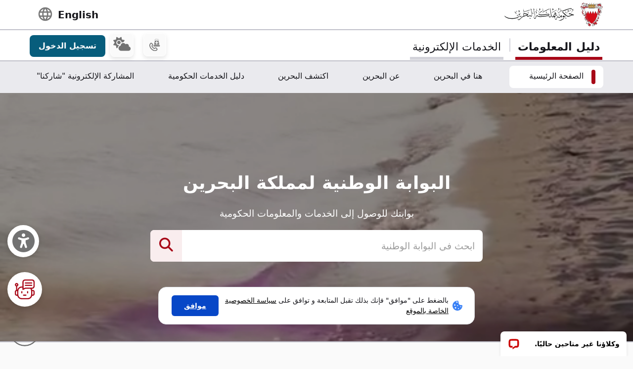

--- FILE ---
content_type: text/html; charset=UTF-8
request_url: https://www.bahrain.bh/wps/portal/ar/BNP/HomeNationalPortal/!ut/p/z0/TY5PC4IwHEC_yi4772fp1GN_0AqEEgzdReYcttRNbUZ9-6xTxwePxyOM5IRp_lQNt8po3i1cMFo6Rw8OwQ4gzLIIaBBHrkuD1Pd8ciLsXzjv3RVcrmFKt4kDSbz-FtR9HNmGMGG0lS9L8koPJZ8w8MrMFtmbRK3STW16DLVqlOUdkots-jeGSXbcyhpZMyjxwCAmuczpBnEkOjPXSP9eydCy4gMlwGZo/?st=&uri=nm%3Aoid%3AZ6_1I50H8C009UUF068GF4468R757
body_size: 142709
content:
<!DOCTYPE html>
<html lang="ar" dir="rtl">
<head>
<meta charset="UTF-8">
<meta name="viewport" content="width=device-width, initial-scale=1, maximum-scale=1, minimum-scale=1">
<meta http-equiv="X-UA-Compatible" content="IE=Edge">
<!-- rel=dynamic-content indicates an element that is replaced with the contents produced by the specified href. 
	 dyn-cs:* URIs are resolved using the values within the 'wp_dynamicContentSpots_85' theme module. -->
<script type="text/javascript" src="/wps/ruxitagentjs_ICA7NQVfhqrux_10327251022105625.js" data-dtconfig="app=3a78b6863fdf1c57|owasp=1|featureHash=ICA7NQVfhqrux|msl=153600|srsr=10000|rdnt=1|uxrgce=1|cuc=iwcjtkof|srms=2,1,0,0%2Ftextarea%2Cinput%2Cselect%2Coption;0%2Fdatalist;0%2Fform%20button;0%2F%5Bdata-dtrum-input%5D;0%2F.data-dtrum-input;1%2F%5Edata%28%28%5C-.%2B%24%29%7C%24%29|mel=100000|expw=1|dpvc=1|md=mdcc1=abody ^rb div.content-wrapper ^rb div.row-fluid.header-info-bar.mar-btm-15 ^rb div.container ^rb div.span7 ^rb div ^rb span|lastModification=1765188511240|postfix=iwcjtkof|tp=500,50,0|srbbv=2|agentUri=/wps/ruxitagentjs_ICA7NQVfhqrux_10327251022105625.js|reportUrl=/wps/rb_bf79215pgp|rid=RID_357023445|rpid=397830616|domain=bahrain.bh"></script><link rel="stylesheet" href="/wps/contenthandler/ar/!ut/p/digest!2xNj0CDmT2rVLkYRBdy1rg/sp/mashup:ra:collection?soffset=0&amp;eoffset=19&amp;themeID=ZJ_4GDIHH422HV2D06S6PVMIM0035&amp;locale=ar&amp;locale=en&amp;mime-type=text%2Fcss&amp;lm=1681210391826&amp;entry=wp_toolbar_common__0.0%3Ahead_css&amp;entry=wp_dialog_css__0.0%3Ahead_css&amp;entry=wp_toolbar_logo__0.0%3Ahead_css&amp;entry=wp_theme_portal_edit_85__0.0%3Ahead_css&amp;entry=wp_theme_portal_85__0.0%3Ahead_css&amp;entry=wp_portlet_css__0.0%3Ahead_css&amp;entry=wp_toolbar_common_actionbar__0.0%3Ahead_css&amp;entry=wp_simple_contextmenu_css__0.0%3Ahead_css&amp;entry=wp_toolbar_actionbar__0.0%3Ahead_css&amp;entry=wp_ic4_wai_resources__0.0%3Ahead_css&amp;entry=wp_toolbar_sitepreview__0.0%3Ahead_css&amp;entry=wp_toolbar_moremenu__0.0%3Ahead_css&amp;entry=wp_status_bar__0.0%3Ahead_css&amp;entry=wp_toolbar_projectmenu__0.0%3Ahead_css&amp;entry=wp_analytics_aggregator__0.0%3Ahead_css&amp;entry=wp_oob_sample_styles__0.0%3Ahead_css" type="text/css"/><link rel="alternate" id="head_css_deferred" href="/wps/contenthandler/ar/!ut/p/digest!2xNj0CDmT2rVLkYRBdy1rg/sp/mashup:ra:collection?soffset=0&amp;eoffset=8&amp;themeID=ZJ_4GDIHH422HV2D06S6PVMIM0035&amp;locale=ar&amp;locale=en&amp;mime-type=text%2Fcss&amp;lm=1681210193796&amp;entry=wp_contextmenu_css__0.0%3Ahead_css&amp;entry=wp_federated_documents_picker__0.0%3Ahead_css&amp;entry=wp_analytics_tags__0.0%3Ahead_css&amp;entry=wp_dnd_css__0.0%3Ahead_css&amp;entry=wcm_inplaceEdit__0.0%3Ahead_css&amp;entry=wp_content_targeting_cam__0.0%3Ahead_css&amp;deferred=true"/><script type="text/javascript">var djConfig={"baseUrl":"/wps/portal_dojo/v1.9/dojo/","locale":"ar","isDebug":false,"debugAtAllCosts":false,"parseOnLoad":false,"afterOnLoad":false,"has":{"dojo-bidi":true},"modulePaths":{"com":"/wps/themeModules/js/com","ibm":"/wps/themeModules/js/ibm","pagebuilder":"/wps/themeModules/modules/pagebuilder/js","portalclient":"/wps/themeModules/modules/portalclient/js","asa":"/wps/themeModules/modules/asa/js","contentmapping":"/wps/themeModules/modules/contentmapping/js","federation":"/wps/themeModules/modules/federation/js"}};djConfig.locale=djConfig.locale.replace(/_/g, "-").replace(/iw/, "he").toLowerCase();(function(){if (typeof(wpModules) == 'undefined') wpModules = {}; if (typeof(wpModules.state) == 'undefined') wpModules.state = {}; if (typeof(wpModules.state.page) == 'undefined') wpModules.state.page = {};wpModules.state.page._initial=[{"nsuri":"https://www.ibm.com/xmlns/prod/websphere/portal/publicparams","name":"selection","value":["Z6_1I50H8C009UUF068GF4468R757"]},{"nsuri":"https://www.ibm.com/xmlns/prod/websphere/portal/publicparams","name":"parameters","value":["st"]},{"nsuri":"https://www.ibm.com/xmlns/prod/websphere/portal/publicparams","name":"labelMappings","value":["Z6_1I50H8C009UUF068GF4468R757","Z6_000000000000000000000000A0"]},{"nsuri":"https://www.ibm.com/xmlns/prod/websphere/portal/publicparams","name":"expansions","value":["Z6_000000000000000000000000A0","Z6_1I50H8C001TU00QVIAROFD1041"]},{"nsuri":"https://www.ibm.com/xmlns/prod/websphere/portal/publicparams","name":"locale","value":["ar"]}];wpModules.state.page.selectionPath=['Z6_000000000000000000000000A0','Z6_1I50H8C001TU00QVIAROFD1041','Z6_1I50H8C009UUF068GF4468R757'];wpModules.state.page.supportsEditMode=true;wpModules.state.page.supportsToolbar=true;wpModules.state.page.path='/wps/portal/ar';wpModules.state.page.protectedPath='/wps/myportal/ar';wpModules.state.page.publicPath='/wps/portal/ar';})();</script><script type="text/javascript" src="/wps/contenthandler/ar/!ut/p/digest!2xNj0CDmT2rVLkYRBdy1rg/mashup/ra:collection?themeID=ZJ_4GDIHH422HV2D06S6PVMIM0035&amp;locale=ar&amp;locale=en&amp;mime-type=text%2Fjavascript&amp;lm=1681210125266&amp;entry=wp_client_main__0.0%3Ahead_js&amp;entry=wp_client_ext__0.0%3Ahead_js&amp;entry=wp_client_logging__0.0%3Ahead_js&amp;entry=wp_client_tracing__0.0%3Ahead_js&amp;entry=wp_modules__0.0%3Ahead_js&amp;entry=wp_photon_dom__0.0%3Ahead_js&amp;entry=wp_toolbar_common__0.0%3Ahead_js&amp;entry=wp_dialog_util__0.0%3Ahead_js&amp;entry=wp_dialog_draggable__0.0%3Ahead_js&amp;entry=wp_dialog_main__0.0%3Ahead_js&amp;entry=wp_a11y__0.0%3Ahead_js&amp;entry=wp_state_page__0.0%3Ahead_js&amp;entry=wp_theme_portal_85__0.0%3Ahead_js&amp;entry=wp_theme_utils__0.0%3Ahead_js&amp;entry=wp_toolbar_viewframe_validator__0.0%3Ahead_js&amp;entry=wp_analytics_aggregator__0.0%3Ahead_js"></script><link rel="alternate" id="head_js_deferred" href="/wps/contenthandler/ar/!ut/p/digest!a9u35S-GsJR__LxzULIWAA/mashup/ra:collection?themeID=ZJ_4GDIHH422HV2D06S6PVMIM0035&amp;locale=ar&amp;locale=en&amp;mime-type=text%2Fjavascript&amp;lm=1662619616000&amp;entry=dojo_19__0.0%3Ahead_js&amp;entry=dojo_app_19__0.0%3Ahead_js&amp;entry=dojo_fx_19__0.0%3Ahead_js&amp;entry=dojo_dom_19__0.0%3Ahead_js&amp;entry=dojo_dnd_basic_19__0.0%3Ahead_js&amp;entry=dojo_data_19__0.0%3Ahead_js&amp;entry=dojo_selector_lite_19__0.0%3Ahead_js&amp;entry=dijit_19__0.0%3Ahead_js&amp;entry=dojo_dnd_ext_19__0.0%3Ahead_js&amp;entry=dijit_layout_basic_19__0.0%3Ahead_js&amp;entry=dojox_layout_basic_19__0.0%3Ahead_js&amp;entry=dijit_menu_19__0.0%3Ahead_js&amp;entry=dojo_fmt_19__0.0%3Ahead_js&amp;entry=dijit_tree_19__0.0%3Ahead_js&amp;entry=wp_dnd_namespace__0.0%3Ahead_js&amp;entry=wp_dnd_source__0.0%3Ahead_js&amp;entry=dijit_layout_ext_19__0.0%3Ahead_js&amp;entry=dijit_form_19__0.0%3Ahead_js&amp;entry=wp_client_selector__0.0%3Ahead_js&amp;entry=wp_client_dnd__0.0%3Ahead_js&amp;entry=wp_contextmenu_js__0.0%3Ahead_js&amp;entry=wp_dnd_target__0.0%3Ahead_js&amp;entry=wp_dnd_util__0.0%3Ahead_js&amp;entry=wcm_inplaceEdit__0.0%3Ahead_js&amp;deferred=true"/><link id="yed2-I1k012" rel="alternate" href="https://www.bahrain.bh/wps/portal/ar/BNP/HomeNationalPortal/!ut/p/z0/[base64]!!/"><script type="text/javascript">(function() {
	var element = document.getElementById("yed2-I1k012");
	if (element) {
		wpModules.theme.WindowUtils.baseURL.resolve(element.href);
	}
}());</script><style id="layout-wstate-styles"></style><!-- update check by baha and yahya --><base href="https://www.bahrain.bh/wps/portal/ar/BNP/HomeNationalPortal/!ut/p/z0/[base64]!!/">
<title>الصفحة الرئيسية</title>


<link id="com.ibm.lotus.NavStateUrl" rel="alternate" href="/wps/portal/ar/BNP/HomeNationalPortal/!ut/p/z0/[base64]/" />


<link href="/wps/contenthandler/ar/!ut/p/digest!VjBueQcDg9ZtERuc1v4-zw/dav/fs-type1/themes/BahrainGovPortalThemeDX95/assets/images/bahrain.ico" rel="shortcut icon" type="image/x-icon" />


<link rel="stylesheet" type="text/css" href="/wps/contenthandler/ar/!ut/p/digest!VjBueQcDg9ZtERuc1v4-zw/dav/fs-type1/themes/BahrainGovPortalThemeDX95/assets/css/bundle.css?v=1769110385512"  media="screen,print"/>
<!-- Font Awesome 5 -->
<link  href="/wps/contenthandler/ar/!ut/p/digest!VjBueQcDg9ZtERuc1v4-zw/dav/fs-type1/themes/BahrainGovPortalThemeDX95/assets/fonts/font-awesome/css/all.css" rel="stylesheet" type="text/css" media="screen,print" />

<!-- Font Awesome 4 -->
<link  href="/wps/contenthandler/ar/!ut/p/digest!VjBueQcDg9ZtERuc1v4-zw/dav/fs-type1/themes/BahrainGovPortalThemeDX95/assets/fonts/font-awesome/css/font-awesome.css" rel="stylesheet" type="text/css" media="screen,print" />

<link  href="https://fonts.googleapis.com/css?family=PT+Sans:400,700" rel="stylesheet" type="text/css" media="screen,print"/>
<link rel="stylesheet" href="https://fonts.googleapis.com/icon?family=Material+Icons">
<link  href="/wps/contenthandler/ar/!ut/p/digest!VjBueQcDg9ZtERuc1v4-zw/dav/fs-type1/themes/BahrainGovPortalThemeDX95/assets/fonts/custom-font-icons/css/custom-icons.css" rel="stylesheet" type="text/css" media="screen,print" />
<!-- for new icons in header -->
<link  href="about:blank" rel="stylesheet" type="text/css" media="screen,print" />


 <script src="https://cdnjs.cloudflare.com/ajax/libs/jquery/3.7.1/jquery.min.js" integrity="sha512-v2CJ7UaYy4JwqLDIrZUI/4hqeoQieOmAZNXBeQyjo21dadnwR+8ZaIJVT8EE2iyI61OV8e6M8PP2/4hpQINQ/g==" crossorigin="anonymous" referrerpolicy="no-referrer"></script>
<!-- Added by Ashfaq for Favorite Service --><!-- <script src="/wps/contenthandler/ar/!ut/p/digest!VjBueQcDg9ZtERuc1v4-zw/dav/fs-type1/themes/BahrainGovPortalThemeDX95/assets/js/fav-service.js"></script> -->


<link rel="stylesheet" type="text/css" href="/wps/contenthandler/ar/!ut/p/digest!VjBueQcDg9ZtERuc1v4-zw/dav/fs-type1/themes/BahrainGovPortalThemeDX95/assets/css/bundle_extension.css?v=1769110385512" />

<!-- Accept Cookies -->
    <link  href="/wps/contenthandler/ar/!ut/p/digest!VjBueQcDg9ZtERuc1v4-zw/dav/fs-type1/themes/BahrainGovPortalThemeDX95/assets/css/law-popup_ar.css" rel="stylesheet" type="text/css" />
<!-- END - Accept Cookies --><!-- maps -->
<script src="https://maps.googleapis.com/maps/api/js?key=AIzaSyDR09JMkFLq7CfkUASF_syEo3VP5gnHb6M&amp;libraries=places"></script>
<!-- flatpickr -->
<link rel="stylesheet" href="https://cdn.jsdelivr.net/npm/flatpickr/dist/flatpickr.min.css">
<script src="https://cdn.jsdelivr.net/npm/flatpickr"></script>
<script src="https://cdn.jsdelivr.net/npm/flatpickr/dist/l10n/ar.js"></script>
<script>
/* Dark Mode Preservance */
var root = document.documentElement; /*the html tag */
var $darkLevelSwitch = $('.js-dark-level'); /*the dark mode switch icon*/
//var $body = $('body'); /*the page body tag*/

function darkModeON() {
	console.log('darkModeON FUNCTION');
	var $body = $('body'); /*the page body tag*/
    $body.addClass('dark-level').removeClass('high-contrast');
    root.style.setProperty('--bs-btn-color', '#FFFFFF');
    root.style.setProperty('--bs-interactive-blue', '#0797FE');
    root.style.setProperty('--bs-official-red', '#ED5A67');
    root.style.setProperty('--bs-red-light', '#5C3B3A');
    root.style.setProperty('--bs-error-red', '#FF8985');
    root.style.setProperty('--bs-error-red-bg', '#5C3B3A');
    root.style.setProperty('--bs-success-green', '#47B797');
    root.style.setProperty('--bs-success-green-bg', '#2B5247');
    root.style.setProperty('--bs-warning-yellow', '#E79747');
    root.style.setProperty('--bs-warning-yellow-bg', '#64482B');
    root.style.setProperty('--bs-info-blue-bg', '#163F5C');
    root.style.setProperty('--bs-info-blue-light-bg', '#163F5C');
    root.style.setProperty('--bs-text-black', '#fff');
    root.style.setProperty('--bs-text-grey', '#E0E0E0');
    root.style.setProperty('--bs-text-white', '#121212');
    root.style.setProperty('--bs-LV01-grey', '#121212');
    root.style.setProperty('--bs-LV02-grey', '#1D1D1D');
    root.style.setProperty('--bs-LV03-grey', '#212121');
    root.style.setProperty('--bs-LV04-grey', '#242424');
    root.style.setProperty('--bs-LV05-grey', '#262626');
    root.style.setProperty('--bs-LV06-grey', '#2C2C2C');
    root.style.setProperty('--bs-LV07-grey', '#2D2D2D');
    root.style.setProperty('--bs-LV08-grey', '#8A8A8A');
    root.style.setProperty('--bs-LV09-grey', '#8A8A8A');
    root.style.setProperty('--bs-dark-border', '#8A8A8A');
    root.style.setProperty('--bs-medium-border', '#4E4E4E');
    root.style.setProperty('--bs-light-border', '#D3D3DA');
    root.style.setProperty('--bs-link-color', '#A1BEFC');
    root.style.setProperty('--bs-link-hover-color', '#7EA6FC');
    root.style.setProperty('--bs-banner-bg-color', '#ffffff');
    root.style.setProperty('--btn--venice-blue', '#1FB8EF');
    root.style.setProperty('--main-background-color', '#121212');
    root.style.setProperty('--main-select-border-color', '#f8f9fa');
    root.style.setProperty('--main-selectected-background-color', '#707077');
    root.style.setProperty('--bs-card-bg', 'transparent');
}

function darkModeOFF() {
    console.log('darkModeOFF FUNCTION');
    var $body = $('body'); /*the page body tag*/
    $body.removeClass('dark-level high-contrast');
    root.style.setProperty('--bs-btn-color', '#212529');
    root.style.setProperty('--bs-interactive-blue', '#0747C7');
    root.style.setProperty('--bs-official-red', '#A70717');
    root.style.setProperty('--bs-red-light', '#F6EDEE');
    root.style.setProperty('--bs-error-red', '#A70000');
    root.style.setProperty('--bs-error-red-bg', '#FEF0F0');
    root.style.setProperty('--bs-success-green', '#078757');
    root.style.setProperty('--bs-success-green-bg', '#E7F7E7');
    root.style.setProperty('--bs-warning-yellow', '#C76707');
    root.style.setProperty('--bs-warning-yellow-bg', '#FCF1E7');
    root.style.setProperty('--bs-info-blue-bg', '#E5ECF9');
    root.style.setProperty('--bs-info-blue-light-bg', '#D5E0F6');
    root.style.setProperty('--bs-text-black', '#17171C');
    root.style.setProperty('--bs-text-grey', '#4B4B57');
    root.style.setProperty('--bs-text-white', '#fff');
    root.style.setProperty('--bs-LV01-grey', '#FAFAFA');
    root.style.setProperty('--bs-LV02-grey', '#F5F5F7');
    root.style.setProperty('--bs-LV03-grey', '#EAEAEE');
    root.style.setProperty('--bs-LV04-grey', '#E1E1E7');
    root.style.setProperty('--bs-LV05-grey', '#C0C0CA');
    root.style.setProperty('--bs-LV06-grey', '#AAAAB7');
    root.style.setProperty('--bs-LV07-grey', '#66676E');
    root.style.setProperty('--bs-LV08-grey', '#707070');
    root.style.setProperty('--bs-LV09-grey', '#495057');
    root.style.setProperty('--bs-dark-border', '#707077');
    root.style.setProperty('--bs-medium-border', '#AAAAB7');
    root.style.setProperty('--bs-light-border', '#D3D3DA');
    
    root.style.setProperty('--bs-link-color', '#0747C7');
    root.style.setProperty('--bs-link-hover-color', '#062C7A');
    root.style.setProperty('--bs-banner-bg-color', '#000000');
    root.style.setProperty('--btn--venice-blue', '#075D7C');
    root.style.setProperty('--main-background-color', '#f8f9fa');
    root.style.setProperty('--main-select-border-color', '#707077');
    root.style.setProperty('--main-selectected-background-color', '#707077');
    root.style.setProperty('--bs-card-bg', '#fff');
    
}

$( document ).ready(function() {
  //Dark Mode Settings
    if(getCookie("darkModeCookie")!=null){
    
      console.log('Dark Cookie Exists');
      /*call darkModeON()*/
      darkModeON();
    }
    else{
      console.log('No Dark Cookie');
      darkModeOFF();
    } 
    
   /*Text Settings*/ 
   
   //Default setting
    if(getCookie("defaultTextCookie")!=null){
    
      console.log('default Text Cookie');
      $('#flexRadioDefault1').trigger('click');
      /*call darkModeON()*/
      //darkModeON();
    }
    //Dyslexia setting
    else if(getCookie("dyslexiaTextCookie")!=null){
      console.log('dyslexia Text Cookie');
      $('#flexRadioDefault2').trigger('click');
      
      //darkModeOFF();
    }
    //Dyslexia Alt setting
    else if(getCookie("dyslexiaAltCookie")!=null){
      console.log('dyslexia Alt Cookie');
      $('#flexRadioDefault3').trigger('click');
      
      //darkModeOFF();
    }
    //High Contrast setting
    else if(getCookie("highContrastCookie")!=null){
      console.log('high Contrast Cookie');
      $('#flexRadioDefault4').trigger('click');
      
      //darkModeOFF();
    }

});
    
/*1. Check if the dark mode cookie exists*/
    /*get the cookie by its name getCookie("darkModeCookie");*/
    
/*2. If getCookie() returned !null, then {
	    This means the cookie exists and that we are in Dark Mode
        so we have to make sure to
        a. Add the "darkLevel" class to the body tag
        b. Add all the CSS color variables with their values of the dark mode. 
      }
      else {
        this means the cookie doesn't exist and the we are in Light Mode
        So we have to make sure to

      }
			
			
		*/
</script>

 <script>
 function setFontSize(theSize) {
 	var myFontSize = theSize; 
}
 
 $(document).ready(function() {
    /* Text Size Increase and Decrease Settings */
    
    //1. Check if fontSize cookie exists
    var $html = $('html');
    
    if(getCookie("fontSizeCookie")!=null){
    	 console.log("FONT SIZE Stored in Cookie is : " + getCookie("fontSizeCookie"));
         $('html').css('font-size', getCookie("fontSizeCookie"));
    }
    
    //var $fontSize = parseInt($html.css('font-size'));
    
    
    //$('html').css('font-size', )
    
    
   });
 </script>
 
 <!-- Read Speaker JS -->

<script>
  window.rsConf = {
    cb: {
      audio: {
        ended: function () {
          ReadSpeaker.ui && ReadSpeaker.ui.destroyActivePlayer();
        },
      },
    },
  };
</script>

<!--  Matomo Web Analytics -->
	
<script src="https://cdn-me.readspeaker.com/script/5668/webReader/webReader.js?pids=wr" type="text/javascript" id="rs_req_Init" async defer></script>
	
<!-- END - Read Speaker JS --><!-- Font Awesome - External link -->
<link rel="stylesheet" href="https://use.fontawesome.com/releases/v6.4.2/css/all.css?v=7857324" media="screen,print">
<!-- END - Font Awesome - External link --><!-- rendering is delegated to the specified href for each locale -->
</head>
<body id="content" class="body-gray theme-red">
	<style>
		.wpthemeInner {width:95%;}
		.wpthemeSecondaryNav {width:95%;}
	</style>
<!-- IBM Portal Default Header Aread -->	
	<div class="wpthemeFrame" style="border-bottom: 10px solid black; display:none;">

		<!-- IBM Header -->
		<header role="banner" tabindex="-1" aria-label="Main header">

			<!-- site toolbar -->
			
<div id="wpToolbarActionBarBackground" class="wpToolbarActionBar wpToolbarCommon">
    
	<div class="wpToolbarLoginContainer">
	<div id="wpToolbarLogin" class="wpToolbarLogin">
		
		<div><a href='/wps/myportal/ar/BNP/HomeNationalPortal/!ut/p/z0/[base64]/' >تسجيل الدخول لاستخدام امكانيات التأليف</a></div>
		
	</div>
</div>

    <ul class="wpToolbarRight">
        
        <li class="wpToolbarActionArea contextMenus">
            
<input type="hidden" id="wpPageIsPractitioner" value="false">
<div class="wpToolbarMenu wpToolbarSites wpToolbarToggleLink">
    <a id="wpToolbarSitesNavMenu" class="wpthemeMenuFocus" onkeydown="return !wpModules.theme.ActionBar.openSitesMenu(this, event);" onclick="return !wpModules.theme.ActionBar.openSitesMenu(this, event);" role="button" aria-pressed="false" aria-haspopup="true" aria-label="قائمة الموقع" href="#">
        
                <svg class="wpToolbarActionBarSVG wpToolbarActionBarSVGFontSize" focusable="false" viewBox="0 0 32 32" aria-hidden="true" role="presentation" data-mui-test="wikisIcon"><path d="M16 2a14 14 0 1 0 14 14A14 14 0 0 0 16 2zm12 13h-6a24.26 24.26 0 0 0-2.79-10.55A12 12 0 0 1 28 15zM16 28a5 5 0 0 1-.67 0A21.85 21.85 0 0 1 12 17h8a21.85 21.85 0 0 1-3.3 11 5 5 0 0 1-.7 0zm-4-13a21.85 21.85 0 0 1 3.3-11 6 6 0 0 1 1.34 0A21.85 21.85 0 0 1 20 15zm.76-10.55A24.26 24.26 0 0 0 10 15H4a12 12 0 0 1 8.79-10.55zM4.05 17h6a24.26 24.26 0 0 0 2.75 10.55A12 12 0 0 1 4.05 17zm15.16 10.55A24.26 24.26 0 0 0 22 17h6a12 12 0 0 1-8.79 10.55z"></path></svg>
                <svg class="wpToolbarActionBarSVG wpToolbarActionBarSVGCaret wpToolbarActionBarSVGFontSize" focusable="false" viewBox="0 0 32 32" aria-hidden="true" role="presentation" data-mui-test="caret--downIcon"><path d="M23 12l-7 8-7-8h14z"></path></svg>
                
        <span class="tooltipContextMenu tooltipRight">فتح قائمة الموقع</span>                
        <span class="wpToolbarImagesOff wpToolbarAltText">المواقع</span>
    </a>
</div>

        </li>
        
        <li class="wpToolbarActionArea logo">
            <div class="wpToolbarLogo"><a target="_blank" class="wpthemeMenuFocus" href="https://www.hcltech.com"><img class="wpToolbarCommonImages wpToolbarCommonImages-HCLLogo" alt="المقر الأساسي لشركة HCL Technologies" src="[data-uri]"><span class="wpLogoTooltip tooltipRight">المقر الأساسي لشركة HCL Technologies</span></a></div>
        </li>
        
    </ul>
    <div style="clear:both"></div>
</div>
<!-- header -->
			<div class="wpthemeHeader">
				<div class="wpthemeInner">
					<div class="wpthemeLogo wpthemeLeft">
						<span class="wpthemeAltText">HCL Digital Experience</span>
					</div>
					
					<!-- renders the top navigation -->
					</div>
			</div><!-- end header -->
			
			<!-- main banner-->
			<div class="wpthemeBanner">
				<div class="wpthemeBannerInner">
					<div class="wpthemeInner">
						
<ul class="wpthemeCommonActions wpthemeLeft">

    
    <li>
        <span class="wpthemeBranding">
            <a class="wpthemeBrandingLink" href="?uri=nm:oid:Z6_1I50H8C001TU00QVIAROFD1041&amp;st=">
                <img src="[data-uri]" alt="شعار Digital Experience">
            </a>
            
            <span class="wpthemeAltText">شعار Digital Experience</span>
        </span>
    </li>

</ul>
<ul class="wpthemeCommonActions wpthemeRight">


        <li class="wpthemeLast" id="wpthemeLogin">
            <a href="/wps/myportal/ar/BNP/HomeNationalPortal/!ut/p/z0/[base64]/" >بدء الاتصال</a>
        </li>
    

</ul><div class="wpthemeClear"></div>
					</div>
				</div>
			</div><!--end main banner-->
			
			<!--Primary nav banner-->
			<div class="wpthemeBanner wpthemeBannerPrimaryNavigation">
				<div class="wpthemeBannerInner">
					<div class="wpthemeInner">
						
    <div class="wpthemeNavContainer1">
        <nav class="wpthemePrimaryNav wpthemeLeft" aria-label="Portal Application" role="navigation" tabindex="-1">
            <ul class="wpthemeNavList">

                
                    <li class="wpthemeNavListItem wpthemeLeft wpthemeSelected">

                        
                        <a href="?uri=nm:oid:Z6_1I50H8C009UUF068GF4468R757&amp;st=" class="wpthemeLeft  ">

                            
                            <span lang="ar" dir="RTL">الصفحة الرئيسية<span class="wpthemeAccess"></span></span>
                        </a>

                        

                    </li>

                
                    <li class="wpthemeNavListItem wpthemeLeft">

                        
                        <a href="?uri=nm:oid:Z6_1I50H8C00PD420QV9R6BM10004&amp;st=" class="wpthemeLeft  ">

                            
                            <span lang="ar" dir="RTL">هنا في البحرين</span>
                        </a>

                        

                    </li>

                
                    <li class="wpthemeNavListItem wpthemeLeft">

                        
                        <a href="?uri=nm:oid:Z6_1I50H8C001TU00QVIAROFD10K0&amp;st=" class="wpthemeLeft  ">

                            
                            <span lang="ar" dir="RTL">عن البحرين</span>
                        </a>

                        

                    </li>

                
                    <li class="wpthemeNavListItem wpthemeLeft">

                        
                        <a href="?uri=nm:oid:Z6_1I50H8C00HLS506MNSB1UG1HI6&amp;st=" class="wpthemeLeft  ">

                            
                            <span lang="ar" dir="RTL">اكتشف البحرين</span>
                        </a>

                        

                    </li>

                
                    <li class="wpthemeNavListItem wpthemeLeft">

                        
                        <a href="?uri=nm:oid:Z6_1I50H8C009UUF068GF44687A67&amp;st=" class="wpthemeLeft  ">

                            
                            <span lang="ar" dir="RTL">دليل الخدمات الحكومية</span>
                        </a>

                        

                    </li>

                
                    <li class="wpthemeNavListItem wpthemeLeft">

                        
                        <a href="?uri=nm:oid:Z6_4GDIHH4221DP6065B939430085&amp;st=" class="wpthemeLeft  ">

                            
                            <span lang="ar" dir="RTL">المشاركة الإلكترونية &#034;شاركنا&#034;</span>
                        </a>

                        

                    </li>

                
                    <li class="wpthemeNavListItem wpthemeLeft">

                        
                        <a href="?uri=nm:oid:Z6_1I50H8C00PD420QV9R6BM10005&amp;st=" class="wpthemeLeft  ">

                            
                            <span lang="ar" dir="RTL">المشاركة الإلكترونية</span>
                        </a>

                        

                    </li>

                
                    <li class="wpthemeNavListItem wpthemeLeft">

                        
                        <a href="?uri=nm:oid:Z6_1I50H8C009U6006GU111JU0082&amp;st=" class="wpthemeLeft  ">

                            
                            <span lang="ar" dir="RTL">الدليل الحكومي</span>
                        </a>

                        

                    </li>

                
                    <li class="wpthemeNavListItem wpthemeLeft">

                        
                        <a href="?uri=nm:oid:Z6_1I50H8C00H354062ELMDH53S63&amp;st=" class="wpthemeLeft  ">

                            
                            <span lang="ar" dir="RTL">دليل خدمة العملاء</span>
                        </a>

                        

                    </li>

                
                    <li class="wpthemeNavListItem wpthemeLeft">

                        
                        <a href="?uri=nm:oid:Z6_1I50H8C009T960622A42SG30O0&amp;st=" class="wpthemeLeft  ">

                            
                            <span lang="ar" dir="RTL">خريطة الموقع</span>
                        </a>

                        

                    </li>

                
                    <li class="wpthemeNavListItem wpthemeLeft">

                        
                        <a href="?uri=nm:oid:Z6_1I50H8C00PU2506A1M1QOD1026&amp;st=" class="wpthemeLeft  ">

                            
                            <span lang="ar" dir="RTL">شروط الاستخدام</span>
                        </a>

                        

                    </li>

                
                    <li class="wpthemeNavListItem wpthemeLeft">

                        
                        <a href="?uri=nm:oid:Z6_1I50H8C00PQD20621CNUF81CO4&amp;st=" class="wpthemeLeft  ">

                            
                            <span lang="ar" dir="RTL">حول ميزة البطاقات المحفوظة</span>
                        </a>

                        

                    </li>

                
                    <li class="wpthemeNavListItem wpthemeLeft">

                        
                        <a href="?uri=nm:oid:Z6_1I50H8C00HQU8062LJO62B3OE1&amp;st=" class="wpthemeLeft  ">

                            
                            <span lang="ar" dir="RTL">دليل أرقام الخط الساخن للطوارئ</span>
                        </a>

                        

                    </li>

                
                    <li class="wpthemeNavListItem wpthemeLeft">

                        
                        <a href="?uri=nm:oid:Z6_1I50H8C0095KC06IS4N5JT1820&amp;st=" class="wpthemeLeft  ">

                            
                            <span lang="ar" dir="RTL">دليل المستخدم</span>
                        </a>

                        

                    </li>

                
                    <li class="wpthemeNavListItem wpthemeLeft">

                        
                        <a href="?uri=nm:oid:Z6_1I50H8C0096MA06290I6LG1000&amp;st=" class="wpthemeLeft  ">

                            
                            <span lang="en" dir="ltr">Test Search</span>
                        </a>

                        

                    </li>

                
                    <li class="wpthemeNavListItem wpthemeLeft">

                        
                        <a href="?uri=nm:oid:Z6_1I50H8C00PCP60651FIQR51R53&amp;st=" class="wpthemeLeft  ">

                            
                            <span lang="ar" dir="RTL">عن مدفوعات البحرين</span>
                        </a>

                        

                    </li>

                
                    <li class="wpthemeNavListItem wpthemeLeft">

                        
                        <a href="?uri=nm:oid:Z6_318EGJK019IT206ABKAKVQ2000&amp;st=" class="wpthemeLeft  ">

                            
                            <span lang="en" dir="ltr">OIDCUserDetailsPrinter</span>
                        </a>

                        

                    </li>

                
                    <li class="wpthemeNavListItem wpthemeLeft">

                        
                        <a href="?uri=nm:oid:Z6_318EGJK01P6S406P9KJKMU20O7&amp;st=" class="wpthemeLeft  ">

                            
                            <span lang="en" dir="ltr">Error Page</span>
                        </a>

                        

                    </li>

                
                    <li class="wpthemeNavListItem wpthemeLeft">

                        
                        <a href="?uri=nm:oid:Z6_1I50H8C00PK6106QARA4P01085&amp;st=" class="wpthemeLeft  ">

                            
                            <span lang="en" dir="ltr">Test Ads Home</span>
                        </a>

                        

                    </li>

                
                    <li class="wpthemeNavListItem wpthemeLeft">

                        
                        <a href="?uri=nm:oid:Z6_318EGJK01940A06P41T7UC2003&amp;st=" class="wpthemeLeft  ">

                            
                            <span lang="ar" dir="RTL">تقويم البحرين</span>
                        </a>

                        

                    </li>

                
                    <li class="wpthemeNavListItem wpthemeLeft">

                        
                        <a href="?uri=nm:oid:Z6_318EGJK01PUR306LSH6SVE2K90&amp;st=" class="wpthemeLeft  ">

                            
                            <span lang="ar" dir="RTL">أخبار البحرين</span>
                        </a>

                        

                    </li>

                

            </ul>
        </nav>
        <div class="wpthemeClear"></div>
    </div>

<div class="wpthemeClear"></div>
					</div>
				</div>
			</div><!--end primary nav banner-->
			
			<div class="wpthemeSecondaryBanner">
				
    <div class="wpthemeNavContainer1">
        <nav class="wpthemeSecondaryNav" aria-label="Application" role="navigation" tabindex="-1">
            <ul class="wpthemeNavList">

                
                    <li class="wpthemeNavListItem wpthemeLeft">

                        
                        <a href="?uri=nm:oid:Z6_1I50H8C00PD420QV9R6BM10MG3&amp;st=" class="wpthemeLeft  ">

                            
                            <span lang="ar" dir="RTL">صفحة التفاصيل</span>
                        </a>

                        

                    </li>

                

            </ul>
        </nav>
        <div class="wpthemeClear"></div>
    </div>

<div class="wpthemeClear"></div>
			</div><!--end secondary banner-->
			
		</header><!-- IBM Header - End -->
		
	</div><!-- IBM Portal Default Header Aread -->
	
<!-- Bahrain Portal - Main Wrapper -->	
<div class="wrapper wrapper--padding">	

		<!-- Bahrain Portal - Header Section -->
		
<script type="text/javascript">
   var jsPageName = '';
   var serviceUniqueName ='';
   var serviceOwner = 'IGA';
   
   console.log("serviceOwner : " + serviceOwner);
   
</script>
<!--  header    -->
<header class="header header--alt-personalization header--eng js-header">
   <nav class="navbar navbar-light">
      <div class="nav__row">
         <div class="container">
            <div class="nav__inner d-flex align-items-center header-first-row">
            
               <div class="logo header__logo js-logo">
                  
                     <a class="navbar-brand" href="/wps/portal/ar/BNP/HomeNationalPortal">
                     <img src="/wps/contenthandler/ar/!ut/p/digest!VjBueQcDg9ZtERuc1v4-zw/dav/fs-type1/themes/BahrainGovPortalThemeDX95/assets/images/Logo_ar.svg" alt="Bahrain Portal Logo Arabic">
                     <img src="/wps/contenthandler/ar/!ut/p/digest!VjBueQcDg9ZtERuc1v4-zw/dav/fs-type1/themes/BahrainGovPortalThemeDX95/assets/images/Logo_ar_white.svg" alt="Bahrain Portal White Logo Arabic">
                     </a>
                  
               </div>
               <!-- /.logo header__logo -->
				<div class="btn-group btn-group-alt accessabilty-lang" role="group" aria-label="Basic example">
				    
				        <a class="btn lang-switch d-flex flex-row-reverse flex-md-row align-items-center" 
				           title="English" 
				           href='/wps/portal/en/BNP/HomeNationalPortal/!ut/p/z0/[base64]/'>
				            <span>
				                English
				                <i class="material-icons" style="color: #787878; font-size: 33px; padding: 0px 2px; vertical-align: bottom;">&#xe894;</i>
				            </span>
				        </a>
				    
				</div>

            </div>
            <!-- /.nav__inner -->
         </div>
         <!--  /.container  -->
      </div>
      <!-- /.nav__row -->
      <div class="header__content">
         <div class="container">
            <div class="header__icon">
               <img src="/wps/contenthandler/ar/!ut/p/digest!VjBueQcDg9ZtERuc1v4-zw/dav/fs-type1/themes/BahrainGovPortalThemeDX95/assets/images/svg/close.svg" alt="">
            </div>
            <!-- /.header__icon  -->
            <div class="nav__row nav__row--alt d-flex justify-content-between align-items-center">
               <!-- Header button group -->
               <div class="btn-group btn-group-alt weather-btn" role="group" aria-label="Basic example">
                   <a title="Checkout our emergency contact" class="emergency-icon" href="/wps/portal/ar/BNP/DirectoryOfEmergencyHotlineNumbers">
						<img src="/wps/contenthandler/ar/!ut/p/digest!VjBueQcDg9ZtERuc1v4-zw/dav/fs-type1/themes/BahrainGovPortalThemeDX95/assets/images/emergency-cal.svg" alt="emergency contact">
					</a>
					 <!-- Weather button Desktop -->
                  <button type="button" class="btn" data-bs-toggle="modal" data-bs-target="#modal-weather">
   					<span class="fas fa-cloud-sun"></span>
   					<span class="weather-hidden">weather</span>
   				  </button>				
                  <!-- END - Weather button Desktop  --><!-- Web Reader - ORIGINAL    --><!-- Commented Header 
                     
                     	<button type="button" class="btn">
                     	  <div id="readspeaker_button1" class="rs_skip rs_preserve">
                     	    <a class="rsbtn_play" title="استمع لهذا المحتوى" href="https://app-me.readspeaker.com/cgi-bin/rsent?customerid=5668&amp;lang=ar_ar&amp;readclass=main&amp;url="
                     	      onclick='function toggleReader(...args) {
                     			if (typeof ReadSpeaker !== undefined) {
                     				if (ReadSpeaker.ui &amp;&amp; ReadSpeaker.ui.getActivePlayer()) {
                     						ReadSpeaker.ui.destroyActivePlayer()
                     				} else {
                     					readpage(...args);
                     				}
                     			}
                     			return false;
                     		}; return toggleReader(this.href, "xp1")'
                     	      class="rs_href"><img src="/wps/contenthandler/ar/!ut/p/digest!VjBueQcDg9ZtERuc1v4-zw/dav/fs-type1/themes/BahrainGovPortalThemeDX95/assets/images/svg/speaker.svg" alt="Read Speaker Icon"/><small class="hidden-lg" style="color: var(--bs-text-black); font-size: 16px;">استمع لهذا المحتوى</small></a>
                     	  </div>
                     	</button>
                     
                     -->
                  <!-- The hidden readspeaker div -->
                  <div id="xp1" hidden class="rs_preserve rs_skip rs_addtools rs_splitbutton rs_exp"></div>
                  <!-- END - The hidden readspeaker div --><!-- END - Web Reader - ORIGINAL --><!--  Accessibility Icon --><!-- 	
                     <button id="accessbilityIcon" type="button" class="btn" title="Accessibility">
                     <i class="fa fa-universal-access"  style="font-size:36px;  color:#787878;"></i>
                     
                     <small></small>
                     </button>
                     -->
                  <!-- END - Accessibility Icon --><!-- Text Settings 
                     <button type="button" class="btn" data-bs-toggle="modal" data-bs-target="#modal-text" title="إعدادات النص والعرض">
                     	<img src="/wps/contenthandler/ar/!ut/p/digest!VjBueQcDg9ZtERuc1v4-zw/dav/fs-type1/themes/BahrainGovPortalThemeDX95/assets/images/svg/text.svg" alt="">
                     
                     	<small>إعدادات النص</small>
                     </button>-->
                  <!-- END - Text Settings  --><!-- Dark Mode button -->
					<div class="btn d-none btn-colors-switch">
					    <div class="form-check form-switch js-dark-level">
					        <input class="form-check-input" type="checkbox" id="flexSwitchCheckDefault" title="النمط الداكن">
					        
					    </div>
					    <small>النمط الداكن</small>
					    <img src="/wps/contenthandler/ar/!ut/p/digest!VjBueQcDg9ZtERuc1v4-zw/dav/fs-type1/themes/BahrainGovPortalThemeDX95/assets/images/moon.svg" alt="">
					</div>

                  <!-- END - Dark Mode button --><!-- Language Switch button 
                     <button type="button" class="btn">
                     	
                     		<a class="btn d-flex flex-row-reverse flex-md-row align-items-center" title="English" href='/wps/portal/en/BNP/HomeNationalPortal/!ut/p/z0/[base64]/'>
                     			<img src="/wps/contenthandler/ar/!ut/p/digest!VjBueQcDg9ZtERuc1v4-zw/dav/fs-type1/themes/BahrainGovPortalThemeDX95/assets/images/svg/globe.svg" alt="">&nbsp;<span>English</span>
                     		</a>
                     	
                     </button>-->
                  <!-- END - Language Switch button --><!-- Login button -->
                     <div class="header__actions">
                        
                           <a title="استعرض المميزات الجديدة المضافة" class="btn btn--venice-blue" href="/wps/portal/SignIn_ar" >تسجيل الدخول</a>
                        
                     </div>
                     <!-- Login button - End --><!-- Extra Space for responsive on mobile view --> 
                  <div class="hidden-lg" style="margin-bottom: 150px;"></div>
                  <!-- End - Extra Space for responsive on mobile view --><!-- Profile Modal Include --><!-- Personal Dashboard - full view 
                      END - Personal Dashboard -->
                  
               </div>
               <!--  Header button group - End --><!--  Main Navigation Section --><!-- The Main Portal - Navigation Menu -->

<ul class="nav nav-tabs navigation navigation--size1">

<!-- National Portal Menu -->
	<li class="bahaa nav-item dropdown">
		<a class="nav-link dropdown-toggle nav-link--red js-dropdown-trigger show active" aria-current="page" href="#" id="dropdownMenuLink" data-bs-toggle="dropdown" aria-expanded="false"> دليل المعلومات
			<img src="/wps/contenthandler/ar/!ut/p/digest!VjBueQcDg9ZtERuc1v4-zw/dav/fs-type1/themes/BahrainGovPortalThemeDX95/assets/images/svg/angle-down.svg" alt="">
		</a>
		

			<ul class="dropdown-menu dropdown-menu--eng dropdown--red show"	aria-labelledby="dropdownMenuLink" style="display: none;">

				
					<li><a class="dropdown-item  is-active"
						href='/wps/portal/ar/BNP/HomeNationalPortal/!ut/p/z0/[base64]/' 
						 title='الصفحة الرئيسية للبوابة الوطنية'> الصفحة الرئيسية
						
					</a></li>
				
				
					<li><a class="dropdown-item "
						href='/wps/portal/ar/BNP/HereInBahrain/!ut/p/z0/[base64]/' 
						 title='هنا في البحرين'> هنا في البحرين
						
					</a></li>
				
				
					<li><a class="dropdown-item "
						href='/wps/portal/ar/BNP/BahrainAtAGlance/!ut/p/z0/[base64]/' 
						 title='عن البحرين'> عن البحرين
						
					</a></li>
				
				
					<li><a class="dropdown-item "
						href='/wps/portal/ar/BNP/ExploreBahrain/!ut/p/z0/[base64]/' 
						 title='اكتشف البحرين'> اكتشف البحرين
						
					</a></li>
				
				
					<li><a class="dropdown-item "
						href='/wps/portal/ar/BNP/ServicesCatalogue/!ut/p/z0/[base64]!/' 
						 title='دليل الخدمات الحكومية'> دليل الخدمات الحكومية
						
					</a></li>
				
				
					<li><a class="dropdown-item "
						href='https://services.bahrain.bh/wps/portal/sharekna/en/Home' 
						 title=''> المشاركة الإلكترونية "شاركنا"
						
					</a></li>
				
				
					<li><a class="dropdown-item "
						href='/wps/portal/ar/BNP/ParticipateWithUs/!ut/p/z0/[base64]/' 
						 title='المشاركة الإلكترونية'> المشاركة الإلكترونية
						
					</a></li>
				
				
					<li><a class="dropdown-item "
						href='/wps/portal/ar/BNP/GSX-UI-AllEntities/!ut/p/z0/[base64]!!/' 
						 title='الدليل الحكومي
'> الدليل الحكومي
						
					</a></li>
				
				
					<li><a class="dropdown-item "
						href='/wps/portal/ar/BNP/CustomerServiceGuide/!ut/p/z0/[base64]/' 
						 title=''> دليل خدمة العملاء
						
					</a></li>
				
				
					<li><a class="dropdown-item "
						href='/wps/portal/ar/BNP/SiteMap/!ut/p/z0/[base64]!/' 
						 title=''> خريطة الموقع
						
					</a></li>
				
				
					<li><a class="dropdown-item "
						href='/wps/portal/ar/BNP/TermsConditions/!ut/p/z0/[base64]!!/' 
						 title=''> شروط الاستخدام
						
					</a></li>
				
				
					<li><a class="dropdown-item "
						href='/wps/portal/ar/BNP/SavedCards/!ut/p/z0/[base64]!/' 
						 title=''> حول ميزة البطاقات المحفوظة
						
					</a></li>
				
				
					<li><a class="dropdown-item "
						href='/wps/portal/ar/BNP/DirectoryOfEmergencyHotlineNumbers/!ut/p/z0/[base64]/' 
						 title=''> دليل أرقام الخط الساخن للطوارئ
						
					</a></li>
				
				
					<li><a class="dropdown-item "
						href='/wps/portal/ar/BNP/UsersGuide/!ut/p/z0/[base64]/' 
						 title=''> دليل المستخدم
						
					</a></li>
				
				
					<li><a class="dropdown-item "
						href='/wps/portal/ar/BNP/TestSearch/!ut/p/z0/[base64]/' 
						 title=''> Test Search
						
					</a></li>
				
				
					<li><a class="dropdown-item "
						href='/wps/portal/ar/BNP/BahrainPay/!ut/p/z0/[base64]!!/' 
						 title='عن مدفوعات البحرين'> عن مدفوعات البحرين
						
					</a></li>
				
				
					<li><a class="dropdown-item "
						href='/wps/portal/ar/BNP/OIDCUserDetailsPrinter/!ut/p/z0/[base64]!!/' 
						 title=''> OIDCUserDetailsPrinter
						
					</a></li>
				
				
					<li><a class="dropdown-item "
						href='/wps/portal/ar/BNP/ErrorPage/!ut/p/z0/[base64]!/' 
						 title=''> Error Page
						
					</a></li>
				
				
					<li><a class="dropdown-item "
						href='/wps/portal/ar/BNP/TestAdsHome/!ut/p/z0/[base64]!!/' 
						 title=''> Test Ads Home
						
					</a></li>
				
				
					<li><a class="dropdown-item "
						href='/wps/portal/ar/BNP/BahrainCalendar/!ut/p/z0/[base64]!!/' 
						 title='تقويم البحرين'> تقويم البحرين
						
					</a></li>
				
				
					<li><a class="dropdown-item "
						href='/wps/portal/ar/BNP/RssFeedReader/!ut/p/z0/[base64]/' 
						 title=''> أخبار البحرين
						
					</a></li>
				
				
			</ul>
		
	</li>
	

<!-- End - National Portal Menu --><!-- Services Portal Menu -->
	<li class="nav-item dropdown">
		<a class="nav-link dropdown-toggle nav-link--blue js-dropdown-trigger"
		   aria-current="page"
		   href="https://services.bahrain.bh/wps/portal/ar/BSP/" id="dropdownMenuLink2" data-bs-toggle="dropdownX" aria-expanded="true">
			الخدمات الإلكترونية 
			<img src="/wps/contenthandler/ar/!ut/p/digest!VjBueQcDg9ZtERuc1v4-zw/dav/fs-type1/themes/BahrainGovPortalThemeDX95/assets/images/svg/angle-down.svg" alt="">
	</a>

		<ul class="dropdown-menu dropdown-menu--eng"
			aria-labelledby="dropdownMenuLink2">
			<li><a class="dropdown-item"
				href="https://services.bahrain.bh/wps/portal/ar/BSP/HomeeServicesPortal">الصفحة الرئيسية</a>
			</li>

			<li><a class="dropdown-item" aria-current="page"
				href="https://services.bahrain.bh/wps/portal/ar/BSP/GSX-UI-MultipleThemesByEService">الخدمات الإلكترونية حسب التصنيف</a>
			</li>

			<li><a class="dropdown-item" aria-current="page"
				href="https://services.bahrain.bh/wps/portal/ar/BSP/GSX-UI-MultipleEntitiesByEService">الخدمات الإلكترونية حسب المقدم</a>
			</li>

			<li><a class="dropdown-item" aria-current="page"
				href="https://services.bahrain.bh/wps/portal/ar/BSP/GSX-UI-AllApps">متجر تطبيقات الحكومة الإلكترونية</a>
			</li>
		</ul>
	</li>
	<!-- Services Portal Menu -->
</ul>

<script>
var jsPageName ="الصفحة الرئيسية";

$(document).ready(function() {
    //Only show the first 5 main menu items
	$('.bahaa .dropdown-menu li:gt(5)').remove();
	//The top navigation menu is hidded at page load time, below line will redisplay it
	$('.dropdown-menu').css("display","flex");
	 var currentLang = $('html').attr('lang') || 'en'; // Default to 'en' if no lang attribute is set
	    // Check if any link in the dropdown menu contains 'sharekna' in the href and add target="_blank"
    // Iterate through all dropdown links
    $('.dropdown-menu a').each(function () {
        var linkHref = $(this).attr('href');

        if (linkHref && linkHref.includes('sharekna')) {
            // Check if the link contains "en" or "ar" and replace it with the current language
            if (linkHref.includes('/en/')) {
                linkHref = linkHref.replace('/en/', '/' + currentLang + '/');
            } else if (linkHref.includes('/ar/')) {
                linkHref = linkHref.replace('/ar/', '/' + currentLang + '/');
            }

            // Update the href attribute with the new language
            $(this).attr('href', linkHref);

            // Add target="_blank" to links containing 'sharekna'
            $(this).attr('target', '_blank');
        }
    });
 });

</script><!-- End Main Navigation Section  -->
            </div>
            <!--  / .nav__row  -->
         </div>
         <!-- /.container -->
      </div>
      <!-- /.header__content --><!-- location of the Mobile Profile code --><!-- /.header__mobile-nav -->
      <div class="header__mobile-nav">
         <div class="mobile-nav mobile-nav--eng js-mobile-nav">
            <span></span>
            <span></span>
            <span></span>
      </div>
       <!-- Header button group -->
         <div class="mobile-view weather-btn" role="group" aria-label="Basic example">
            		
            <a title="Checkout our emergncy contact" class="emergency-icon" href="/wps/portal/ar/BNP/DirectoryOfEmergencyHotlineNumbers">
				<img src="/wps/contenthandler/ar/!ut/p/digest!VjBueQcDg9ZtERuc1v4-zw/dav/fs-type1/themes/BahrainGovPortalThemeDX95/assets/images/emergency-cal.svg" alt="">
			</a>
			<!--  Weather button Mobile -->
               <button type="button" class="btn" data-bs-toggle="modal" data-bs-target="#modal-weather">
					<span class="fas fa-cloud-sun"></span>
					<span class="weather-hidden">weather</span>
				  </button>				
               <!-- END - Weather button Mobile --><!-- Login button -->
               <div class="header__actions">
                  
                     <a title="استعرض المميزات الجديدة المضافة" class="btn btn--venice-blue" href="/wps/portal/SignIn_ar" >تسجيل الدخول</a>
                  
               </div>
               <!-- Login button - End --><!-- Extra Space for responsive on mobile view --> 
            <div class="hidden-lg" style="margin-bottom: 150px;"></div>
            <!-- End - Extra Space for responsive on mobile view --><!-- Profile Modal Include -->
         </div>
         <!-- Header button group - End --><!-- /.mobile-nav --><!-- End - location of the Mobile Profile code -->
      </div>
   </nav>
</header>
<!-- /.header --><!-- Text and color settings Modal -->
<div class="modal modal-general modal-general--text fade" id="modal-text" tabindex="-1" aria-hidden="true">
   <div class="modal-dialog">
      <div class="modal-content">
         <div class="modal-header">
            <h5 class="modal-title" id="text-and-color-settings">إعدادات النص والعرض</h5>
            
            <button type="button" class="btn-close" data-bs-dismiss="modal" aria-label="Close"></button>
         </div>
         <div class="modal-body">
            <h5>حجم الخط</h5>
            <div class="modal__form">
               <form action="?" method="post">
                  <div class="modal__form-controls">
                     <label for="text-size" class="modal__form-label">حجم الخط الحالي</label>
                     <input type="text" id="text-size" class="field field--text" value="100%">
                  </div>
                  <!-- /.modal__form-controls -->
                     <div class="modal__form-btns">
                        <span class="btn btn--transparent-blue js-increase">+ تكبير</span>
                        <span class="btn btn--transparent-blue js-decrease">- تصغير</span>
                        <small class="modal__reset-btn js-reset">إعادة ضبط حجم الخط</small>
                     </div>
                     <!-- /.modal__form-btns -->
               </form>
            </div>
            <!-- /.modal__form -->
         </div>
         <div class="modal-footer">
            <h5>ألوان النص والخلفية</h5>
            <div class="form-radio modal__form">
               <div class="form-check form__controls js-default">
                  <input class="form-check-input" type="radio" name="flexRadioDefault" id="flexRadioDefault1" checked="">
                  <label class="form-check-label" for="flexRadioDefault1">
                  الأسود والأبيض (افتراضي)
                  </label>
               </div>
               <div class="form-check form__controls js-dyslexia">
                  <input class="form-check-input" type="radio" name="flexRadioDefault" id="flexRadioDefault2">
                  <label class="form-check-label" for="flexRadioDefault2">
                  أسود و بيج (عسر القراءة)
                  </label>
               </div>
               <div class="form-check form__controls js-dyslexia-alt">
                  <input class="form-check-input" type="radio" name="flexRadioDefault" id="flexRadioDefault3">
                  <label class="form-check-label" for="flexRadioDefault3">
                  الأسود والأصفر الفاتح (عسر القراءة 1)
                  </label>
               </div>
               <div class="form-check form__controls js-high-contrast">
                  <input class="form-check-input" type="radio" name="flexRadioDefault" id="flexRadioDefault4">
                  <label class="form-check-label" for="flexRadioDefault4">
                  الأسود والأصفر (عالي التباين)
                  </label>
               </div>
            </div>
            <!--  1123/.form-radio -->
         </div>
      </div>
   </div>
</div>
<!-- END - Text and color settings Modal --><!-- Bahrain Portal - Header Section - END -->

		<!-- Crumb Trail 123-->
		
<script>
var currentPageUniqueName = 'HomeNationalPortal'
console.log("[Breadcrumb] Current Page Unique Name : " + currentPageUniqueName);
</script>
<!-- Crumb Trail - 1 --><!-- Bahrain Portal breadcrumb --><!-- Crumb Trail - 2 -->	
<div class="breadcrumbs">
   <div class="container">
	  <nav aria-label="breadcrumb">
		<ol class="breadcrumb">
<!-- Crumb Trail - 3 -->
			<li class="breadcrumb-item">
			<a id="crumbTrailLink" href="?uri=nm:oid:Z6_1I50H8C001TU00QVIAROFD1041">
					<span class="" lang="ar" dir="RTL">
						<!-- print out the page title -->البوابة الوطنية
					</span>
				</a>
			</li>
<!-- Crumb Trail - 4 -->
			<li class="breadcrumb-item">
			
					<span class=" wpthemeSelected" lang="ar" dir="RTL">
						<!-- print out the page title -->الصفحة الرئيسية
					</span>
				
			</li>
<!-- Crumb Trail - 4 -->
		</ol>
		</nav>
	</div> <!-- end .container -->
</div><!-- end .breadcrumbs  --><!-- Crumb Trail - 5 -->
			<script type="text/javascript">
			$(document).ready(function(){
			
				$('.wpthemeSelected').text(jsPageName.toString());
				<!-- Crumb Trail - setting the URL of the first link in the breadcrumb to the Home Page of either the Main Portal or Services Portal -->
						$("ol.breadcrumb li:first a").attr("href", "/wps/portal/ar/BNP/");
				
				   console.log("[Breadcrumb - Enter]");
				   $(".breadcrumbs").hide();

				
			});
			</script>

<!-- Crumb Trail - 6 --><!-- End Crumb Trail --><!-- Crumb Trail - END -->

		<!-- required - do not remove -->
		<div style="display:none" id="portletState">{}</div><!-- Portlet Applications Rendering Area -->
		<!-- Layout Template - One Column - Bahrain Portal -->
<div class="hiddenWidgetsDiv" style="display:none;">
	<!-- widgets in this container are hidden in the UI by default -->
	<div class='component-container ibmDndRow wpthemeRow hiddenWidgetsContainer wpthemeCol12of12 wpthemeFull id-Z7_K7Q5C7IOMAL5NRPIKEH7DHKM90' name='ibmHiddenWidgets' ></div><div style="clear:both"></div>
</div>
<div class="main">
		<div class='component-container id-Z7_OFATAICEME9MQJB5T1V8A18R00' name='ibmMainContainer' ><div class='component-control id-Z7_1I50H8C009UUF068GF4468R7N0' ><!-- Skin - AR - Bahrain Portal -->
<div style="border:0px solid green;">











































	
	



        
        
    

    
    
    


    
    
    
    
        
            
            <div class="vbg">
<!--<img src="/wps/wcm/connect/15158986-a6fc-4035-b1e2-e30a4c1a8fb9/ArabLeague_BIG.png?MOD=AJPERES&amp;ContentCache=NONE&amp;CACHE=NONE&amp;CACHEID=ROOTWORKSPACE-15158986-a6fc-4035-b1e2-e30a4c1a8fb9-pd4mdJC" alt=""  title="" />-->
<!--
<img src="/wps/wcm/connect/b3c68540-98cd-4507-a655-f0a555607a87/1/MicrosoftTeams-image.png?MOD=AJPERES&amp;ContentCache=NONE&amp;CACHE=NONE" alt=""  title="" />
-->
<script src="https://cdn.jsdelivr.net/npm/hls.js@1"></script>
<!-- Or if you want the latest version from the main branch -->
<!-- <script src="https://cdn.jsdelivr.net/npm/hls.js@canary"></script> -->
<!-- Desktop-Banner-Video -->
<!--<video id="videodesktop" class="d-none d-sm-block" autoplay loop muted playsinline> </video>-->
<video id="videodesktop" class="" autoplay loop muted playsinline> </video>
<script>
  var videoDesktop = document.getElementById('videodesktop');
 
var videoDesktopSrc = 'https://druiszk7cqclg.cloudfront.net/57675905-98b2-4237-b09e-0c4310aeb480/AppleHLS1/homepagevideo_desktop.m3u8';


/* F1 video */
/*
var videoDesktopSrc = 'https://druiszk7cqclg.cloudfront.net/fdf6a1a3-f528-47b3-a3ae-c49f393782c6/AppleHLS1/NewVOD.m3u8';
*/
  if (Hls.isSupported()) {
    var hls = new Hls();
    hls.loadSource(videoDesktopSrc);
    hls.attachMedia(videoDesktop);
    console.log('isSupported');
  	hls.on(Hls.Events.MANIFEST_PARSED, function() {
    videoDesktop.play();
	});
  }
  else if (videoDesktop.canPlayType('application/vnd.apple.mpegurl')) {
    console.log('can play');
    videoDesktop.src = videoDesktopSrc;

  }
</script><!-- END-Desktop-Banner-Video -->

<!-- Mobile-Banner-Video -->
<!--
<video id="videomobile" class="d-sm-block d-md-none" autoplay loop muted> </video>
<script>
  var videoMobile = document.getElementById('videomobile');
  var videoMobileSrc = 'https://druiszk7cqclg.cloudfront.net/860389ef-b3ce-4b4a-b338-5692a1c87150/AppleHLS1/homepagevideo_mobile.m3u8';
  if (Hls.isSupported()) {
    var hls = new Hls();
    hls.loadSource(videoMobileSrc);
    hls.attachMedia(videoMobile);
    console.log('isSupported');
  	hls.on(Hls.Events.MANIFEST_PARSED, function() {
    videoMobile.play();
	});
  }
  else if (videoMobile.canPlayType('application/vnd.apple.mpegurl')) {
    console.log('can play');
    videoMobile.src = videoMobileSrc;

  }
</script>
-->
<!-- END-Mobile-Banner-Video -->       

<div id="maincontent" class="overlay section-search">


		<div class="section__inner enforce-white-text">
				<h1 style="font-size: 2.25rem">البوابة الوطنية لمملكة البحرين</h1>

			<div class="section__content">
				<p class="text-center">بوابتك للوصول إلى الخدمات والمعلومات الحكومية</p>
			</div><!-- /.section__content -->

			<div class="search-alt js-search-alt">
				<form id="searchForm" action="https://services.bahrain.bh/wps/portal/ar/searchhomear" method="get">


<label for="q" class="hidden">البحث</label>


					<input type="text" name="searchparamrequest" id="q" value="" class="search__field enforce-white-bg" placeholder="ابحث في البوابة الوطنية" title="Search field">

					<input type="hidden" name="src" value="srv" id="searchSourceHiddenFiled" /> 
					<button type="submit" class="search__btn" aria-label="بحث">
						<i class="fas fa-search" style="font-size: 1.75rem;"></i>
						<span class="hidden">Search</span>
					</button>
				</form>
			</div><!-- /.search-alt -->
		</div><!-- /.section__inner -->
			

	</div><!-- /.section-search -->
	
	
</div><!-- /.vbg -->




<script>
let domain = window.location.hostname; // just the domain

let contentTst= "tstprl.bahrain.bh";
let contentStg= "stgprl.bahrain.bh";
let contentPrd= "www.bahrain.bh";

let servicesTst= "tstsrv.bahrain.bh";
let servicesStg= "stgsrv.bahrain.bh";
let servicesPrd= "services.bahrain.bh";


let contentDomains = [contentTst, contentStg, contentPrd];
let servicesDomains = [servicesTst, servicesStg, servicesPrd];

let tstDomains = [contentTst, servicesTst];
let stgDomains = [contentStg, servicesStg];


 if (contentDomains.includes(domain)) {
    console.log("you are currently on content portal cnt");
	$("#searchSourceHiddenFiled").val("cnt");
 } else if (servicesDomains.includes(domain)) {
    console.log("you are currently on services portal srv");
	$("#searchSourceHiddenFiled").val("srv");
 }else {
 console.log("Undifined subdomain, Subdomain needs to be definded for the search redirection to work properly");
 }
  
 if (tstDomains.includes(domain)) {
    console.log("you are currently on tstDomains");
	$("#searchForm").attr("action", "https://" + servicesTst + "/wps/portal/ar/searchhomear");
 } else if (stgDomains.includes(domain)) {
    console.log("you are currently on stgDomains");
	$("#searchForm").attr("action", "https://" + servicesStg + "/wps/portal/ar/searchhomear");
 }else {
 //console.log("Default serach redirection set to services.bahrain.bh");
 } 
 </script>



<!-- Begin Here in Bahrain -->

<div class="section-service section-top-border">
<div class="container">
<div class="section__inner">
<header class="section__head">
<h3>هنا في البحرين</h3>
<p>كل ما تحتاج معرفته عن الحياة في البحرين.</p>
</header><!-- /.section__head -->

<div class="section__body">
<div class="cards-equalize">
<div class="section__cards row">

<div class="col-12 col-md-6 col-lg-4">
<div class="card">
<a href="/wps/portal/ar/BNP/HereInBahrain/EducationAndTraining">
<div class="card-image">
<img src="/wps/wcm/connect/30965bc9-b475-4fbd-a048-05e812e99ecf/Fade+image+%2832%29.png?MOD=AJPERES&amp;ContentCache=NONE&amp;CACHE=NONE&amp;CACHEID=ROOTWORKSPACE-30965bc9-b475-4fbd-a048-05e812e99ecf-pJg622e" alt="" width="360" height="176" />
</div><!-- /.card-image -->

<div class="card-body">
<h3 class="card-title">التعليم والتدريب</h3>

<p class="card-text">الطلبة والمدارس والجامعات والمعاهد التدريبية</p>
</div>
</a>
</div>
</div><!-- /.col-12 col-md-6 -->

<div class="col-12 col-md-6 col-lg-4">
<div class="card">
<a href="/wps/portal/ar/BNP/HereInBahrain/EmploymentAndRetirement">
<div class="card-image">
<img src="/wps/wcm/connect/61974100-ca17-4dbe-8015-fc07997c4da9/Fade+image+%2830%29.png?MOD=AJPERES&amp;ContentCache=NONE&amp;CACHE=NONE&amp;CACHEID=ROOTWORKSPACE-61974100-ca17-4dbe-8015-fc07997c4da9-pJg79MR" alt="" width="360" height="176" />
</div><!-- /.card-image -->

<div class="card-body">
<h3 class="card-title">العمالة والتقاعد</h3>

<p class="card-text">من مرحلة البداية إلى التقاعد: طريق البحرين إلى النجاح المهني</p>
</div>
</a>
</div>
</div><!-- /.col-12 col-md-6 -->

<div class="col-12 col-md-6 col-lg-4">
<div class="card">
<a href="/wps/portal/ar/BNP/HereInBahrain/Healthcare">
<div class="card-image">
<img src="/wps/wcm/connect/b397ff0a-c475-4a6e-9b1a-136ceb947c61/Health.png?MOD=AJPERES&amp;ContentCache=NONE&amp;CACHE=NONE&amp;CACHEID=ROOTWORKSPACE-b397ff0a-c475-4a6e-9b1a-136ceb947c61-pEb17Er" alt="" width="360" height="176" />
</div><!-- /.card-image -->

<div class="card-body">
<h3 class="card-title">الرعاية الصحية</h3>

<p class="card-text">الرعاية الصحية في مملكة البحرين: تعزيز الجودة وسهولة الوصول والابتكار</p>
</div>
</a>
</div>
</div><!-- /.col-12 col-md-6 -->

<div class="col-12 col-md-6 col-lg-4">
<div class="card">
<a href="/wps/portal/ar/BNP/HereInBahrain/NationalIdentificationAndVisas">
<div class="card-image">
<img src="/wps/wcm/connect/81bfb2c8-9056-4f97-a21e-c52d977e2a8a/Passport.png?MOD=AJPERES&amp;ContentCache=NONE&amp;CACHE=NONE&amp;CACHEID=ROOTWORKSPACE-81bfb2c8-9056-4f97-a21e-c52d977e2a8a-pzHcO4C" alt="" width="360" height="176" />
</div><!-- /.card-image -->

<div class="card-body">
<h3 class="card-title">الهوية الوطنية والتأشيرات</h3>

<p class="card-text">معلومات حول الهوية الرسمية، بطاقة الهوية، جوازات السفر، والتأشيرات عند زيارة البحرين</p>
</div>
</a>
</div>
</div><!-- /.col-12 col-md-6 -->

<div class="col-12 col-md-6 col-lg-4">
<div class="card">
<a href="/wps/portal/ar/BNP/HereInBahrain/GovernmentAndSocialSupport">
<div class="card-image">
<img src="/wps/wcm/connect/b7ec8504-8e03-4b17-a183-dac4ed3ebc52/socialsupport.png?MOD=AJPERES&amp;ContentCache=NONE&amp;CACHE=NONE&amp;CACHEID=ROOTWORKSPACE-b7ec8504-8e03-4b17-a183-dac4ed3ebc52-pEbutPa" alt="" width="360" height="176" />
</div><!-- /.card-image -->

<div class="card-body">
<h3 class="card-title">المجتمع والرعاية الاجتماعية</h3>

<p class="card-text">تعزيز مجتمع مترابط: نهج مملكة البحرين في الرعاية الاجتماعية.</p>
</div>
</a>
</div>
</div><!-- /.col-12 col-md-6 -->

<div class="col-12 col-md-6 col-lg-4">
<div class="card">
<a href="/wps/portal/ar/BNP/HereInBahrain/FamilyAndRelationships">
<div class="card-image">
<img src="/wps/wcm/connect/d08304d9-a307-4ec9-aa27-5853a6b299d1/family.png?MOD=AJPERES&amp;ContentCache=NONE&amp;CACHE=NONE&amp;CACHEID=ROOTWORKSPACE-d08304d9-a307-4ec9-aa27-5853a6b299d1-pEb0eQn" alt="" width="360" height="176" />
</div><!-- /.card-image -->

<div class="card-body">
<h3 class="card-title">العائلة والروابط الأسرية</h3>

<p class="card-text">الأسرة: أساس المجتمع البحريني ودور الوثائق الشخصية</p>
</div>
</a>
</div>
</div><!-- /.col-12 col-md-6 -->



</div><!-- /.section__cards row -->
</div><!-- /.cards-equalize -->
</div><!-- /.section__body -->

<footer class="section__foot">
<div class="section__foot-actions">
<button type="button" class="btn-base btn--chevron-left" onclick="location.href='/wps/portal/ar/BNP/HereInBahrain'">اعرض المزيد من المعلومات</button>
</div><!-- /.section__foot-actions -->
</footer><!-- /.section__foot -->
</div><!-- /.section__inner -->
</div><!-- /.container -->
</div><!-- /.section-service -->

<!-- End Here in Bahrain -->



<!-- Begin Ads Billboard -->

<div class="section-service section-top-border">

<div id="carouselExampleFadeB1" class="d-flex justify-content-center text-center carousel slide carousel-fade pointer-event" data-bs-ride="carousel">
 
<div class="carousel-inner" style="max-width: 1190px;"><div class="carousel-item" data-track-content data-content-name="NP HomePage">

<a data-content-piece="Ad_CSI_AR" href="https://www.bahrain.bh/wps/wcm/connect/3cd59cd0-e5e4-4e43-8a86-7aed805dcc09/CSI+report+2024-2025-AR.pdf?MOD=AJPERES&amp;CVID=pKiO3lP" target="_blank" onclick="trackClick('NP HomePage','Ad_CSI_AR')">

<img src="/wps/wcm/connect/16431f4a-bb48-4a85-845b-769552771012/CSI+Survey+2026+-+Banner+%26+Popup+_Banner+-+Arabic.png?MOD=AJPERES&amp;ContentCache=NONE&amp;CACHE=NONE&amp;CACHEID=ROOTWORKSPACE-16431f4a-bb48-4a85-845b-769552771012-pKnFqT-" alt="RAM" width="970" height="250" />

</a>
 
</div><div class="carousel-item" data-track-content data-content-name="NP HomePage">

<a data-content-piece="Ad_iga-LabourForceSurvey2026_AR" href="https://www.iga.gov.bh/category/labour-force-survey" target="_blank" onclick="trackClick('NP HomePage','Ad_iga-LabourForceSurvey2026_AR')">

<img src="/wps/wcm/connect/2480acc3-4cab-4fa8-815e-80a4e4a56d0a/popup+and+banner_Banner+-+Arabic.png?MOD=AJPERES&amp;ContentCache=NONE&amp;CACHE=NONE&amp;CACHEID=ROOTWORKSPACE-2480acc3-4cab-4fa8-815e-80a4e4a56d0a-pKnFqlC" alt="مسح دخل ونفقات الأسرة" width="971" height="251" />

</a>
 
</div><div class="carousel-item" data-track-content data-content-name="NP HomePage">

<a data-content-piece="Ad_iga-digitaleconomy_AR" href="https://www.bahrain.bh/wps/wcm/connect/49ed95ce-58db-4908-8085-c82656d6af77/National+Digital+Economy+Strategy.pdf?MOD=AJPERES&amp;CVID=pwiSJDs" target="_blank" onclick="trackClick('NP HomePage','Ad_iga-digitaleconomy_AR')">

<img src="/wps/wcm/connect/74017494-725f-4b43-bc2a-cd7b9864f298/Digital+Econemy+Popup+and+banner_Banner+-+Arabic.jpg?MOD=AJPERES&amp;ContentCache=NONE&amp;CACHE=NONE&amp;CACHEID=ROOTWORKSPACE-74017494-725f-4b43-bc2a-cd7b9864f298-pKnFs2n" alt="مسح دخل ونفقات الأسرة" width="971" height="251" />

</a>
 
</div><div class="carousel-item" data-track-content data-content-name="NP HomePage">

<a data-content-piece="Ad_iga-AIpolicy_AR" href="https://www.bahrain.bh/wps/wcm/connect/ba939c5c-f241-42c3-8bd4-0000b2e3e4c1/%D8%A7%D9%84%D9%86%D8%B3%D8%AE%D8%A9+%D8%A7%D9%84%D9%86%D9%87%D8%A7%D8%A6%D9%8A%D8%A9+30+%D9%8A%D9%88%D9%84%D9%8A%D9%88+2025+-+%D8%A7%D9%84%D8%B3%D9%8A%D8%A7%D8%B3%D8%A9+%D8%" target="_blank" onclick="trackClick('NP HomePage','Ad_iga-AIpolicy_AR')">

<img src="/wps/wcm/connect/9a93200a-9e60-4be3-9cdb-93d3fee8710e/AI+Policy_Banner+-+Arabic.png?MOD=AJPERES&amp;ContentCache=NONE&amp;CACHE=NONE&amp;CACHEID=ROOTWORKSPACE-9a93200a-9e60-4be3-9cdb-93d3fee8710e-pKnFsqO" alt="مسح دخل ونفقات الأسرة" width="971" height="251" />

</a>
 
</div><div class="carousel-item" data-track-content data-content-name="NP HomePage">

<a data-content-piece="Ad_iga-mygov_AR" href="https://services.bahrain.bh/wps/portal/ar/BSP/GSX-UI-AllApps/GSX-UI-AppDetails?appID=25" target="_blank" onclick="trackClick('NP HomePage','Ad_iga-mygov_AR')">

<img src="/wps/wcm/connect/808066f3-24d8-490b-9878-a71ea09f17f6/portal+banner+970x250-03.png?MOD=AJPERES&amp;ContentCache=NONE&amp;CACHE=NONE&amp;CACHEID=ROOTWORKSPACE-808066f3-24d8-490b-9878-a71ea09f17f6-pKnFsVo" alt="مسح دخل ونفقات الأسرة" width="971" height="251" />

</a>
 
</div><button class="carousel-control-prev visible-lg-block" type="button" data-bs-target="#carouselExampleFadeB1" data-bs-slide="prev" style="">
 
<span aria-hidden="true">

<i class="fa fa-chevron-left adsarrows"></i>
</span>
 
<span class="visually-hidden">Previous</span>
 
</button>
 
<button class="carousel-control-next visible-lg-block" type="button" data-bs-target="#carouselExampleFadeB1" data-bs-slide="next">
 
<span aria-hidden="true">
 
<i class=" fa fa-chevron-right adsarrows"></i>
</span>
 
<span class="visually-hidden">Next</span>
 
</button>
 
</div>
 
</div>
 
</div>
   
<!-- Disable arrows -->

<script>
  // Get the carousel items for Menu 1
  var carouselItems1 = document.querySelectorAll('#carouselExampleFadeB1 .carousel-item');
  var prevButton1 = document.querySelector('#carouselExampleFadeB1 .carousel-control-prev');
  var nextButton1 = document.querySelector('#carouselExampleFadeB1 .carousel-control-next');

  // Check the number of carousel items for Menu 1
  if (carouselItems1.length <= 1) {
    prevButton1.classList.add('hidden');
    nextButton1.classList.add('hidden');
	 nextButton1.classList.remove('visible-lg-block');
	  prevButton1.classList.remove('visible-lg-block');
  }
</script>

<!-- Add active class -->

<script>
$('#carouselExampleFadeB1 .carousel-inner .carousel-item:first-child').addClass("active");
</script>

<style>
.adsarrows{
  color: var(--bs-text-black);
  font-size: 24px !important;
}
</style>

<!-- End Ads Billboard -->



<!-- Begin Bahrain at A Glance -->

<div class="section-service section-top-border">
<div class="container">
<div class="section__inner">
<header class="section__head">
<h3>عن البحرين</h3>
<p>من تاريخ عريق وحقائق وأرقام إلى خطط استراتيجية بناءة من أجل تنمية مستدامة ومستقبل واعد.</p>
</header><!-- /.section__head -->

<div class="section__body">
<div class="cards-equalize">
<div class="section__cards row">

<div class="col-12 col-md-6 col-lg-4">
<div class="card">
<a href="/wps/portal/ar/BNP/BahrainAtAGlance/BahrainiLegislations">
<div class="card-image">
<img src="/wps/wcm/connect/2abb096b-731f-4619-b5fc-51e56782fca7/legislations.png?MOD=AJPERES&amp;ContentCache=NONE&amp;CACHE=NONE&amp;CACHEID=ROOTWORKSPACE-2abb096b-731f-4619-b5fc-51e56782fca7-pz5SZ27" alt="" width="360" height="176" />
</div><!-- /.card-image -->

<div class="card-body">
<h3 class="card-title">تشريعات البحرين</h3>

<p class="card-text">دستور مملكة البحرين وميثاق العمل الوطني وأحدث المراسيم التشريعية والقوانين والأوامر الملكية وغيرها من القرارات والإعلانات الصادرة في مملكة البحرين.

</p>
</div>
</a>
</div>
</div><!-- /.col-12 col-md-6 -->


<div class="col-12 col-md-6 col-lg-4">
<div class="card">
<a href="/wps/portal/ar/BNP/BahrainAtAGlance/ConnectedBahrain">
<div class="card-image">
<img src="/wps/wcm/connect/32d0f7dc-5c58-4a2f-9a64-dd6e431d044d/Connected+Bahrain+Card.png?MOD=AJPERES&amp;ContentCache=NONE&amp;CACHE=NONE&amp;CACHEID=ROOTWORKSPACE-32d0f7dc-5c58-4a2f-9a64-dd6e431d044d-pzwpcQe" alt="" width="360" height="176" />
</div><!-- /.card-image -->

<div class="card-body">
<h3 class="card-title">مملكة متصلة رقمياُ</h3>

<p class="card-text">التحول الرقمي للخدمات البريدية بما يواكب متطلبات القرن الحادي والعشرين</p>
</div>
</a>
</div>
</div><!-- /.col-12 col-md-6 -->


<div class="col-12 col-md-6 col-lg-4">
<div class="card">
<a href="/wps/portal/ar/BNP/BahrainAtAGlance/DigitalEconomy">
<div class="card-image">
<img src="/wps/wcm/connect/fb6159e2-0991-4322-98e5-10016adeb726/digitaleconomy.png?MOD=AJPERES&amp;ContentCache=NONE&amp;CACHE=NONE&amp;CACHEID=ROOTWORKSPACE-fb6159e2-0991-4322-98e5-10016adeb726-pwm.R0." alt="" width="360" height="176" />
</div><!-- /.card-image -->

<div class="card-body">
<h3 class="card-title">الاقتصاد الرقمي</h3>

<p class="card-text">الاقتصاد الرقمي والإطار التنظيمي له، والبنية التحتية الرقمية في البحرين.</p>
</div>
</a>
</div>
</div><!-- /.col-12 col-md-6 -->


<div class="col-12 col-md-6 col-lg-4">
<div class="card">
<a href="/wps/portal/ar/BNP/BahrainAtAGlance/DigitalFirstPrinciple">
<div class="card-image">
<img src="/wps/wcm/connect/6dd84231-b40a-4313-8a69-12d39706fc5a/digitalfirst.png?MOD=AJPERES&amp;ContentCache=NONE&amp;CACHE=NONE&amp;CACHEID=ROOTWORKSPACE-6dd84231-b40a-4313-8a69-12d39706fc5a-pl69yMm" alt="" width="360" height="176" />
</div><!-- /.card-image -->

<div class="card-body">
<h3 class="card-title">مبدأ الخدمات الرقمية أولاً</h3>

<p class="card-text">تمكين مستقبل مستدام من خلال الابتكار الرقمي</p>
</div>
</a>
</div>
</div><!-- /.col-12 col-md-6 -->


<div class="col-12 col-md-6 col-lg-4">
<div class="card">
<a href="/wps/portal/ar/BNP/BahrainAtAGlance/DigitalGovernmentAsARight">
<div class="card-image">
<img src="/wps/wcm/connect/cb9e31f9-9e44-420f-bad6-cf1c7f06ecf4/digitalgovasaright.png?MOD=AJPERES&amp;ContentCache=NONE&amp;CACHE=NONE&amp;CACHEID=ROOTWORKSPACE-cb9e31f9-9e44-420f-bad6-cf1c7f06ecf4-pq6ojUn" alt="" width="351" height="172" />
</div><!-- /.card-image -->

<div class="card-body">
<h3 class="card-title">الحكومة الرقمية كحق</h3>

<p class="card-text">تمكين المواطنين والمقيمين وتعزيز جودة الحياة: الحكومة الرقمية للجميع</p>
</div>
</a>
</div>
</div><!-- /.col-12 col-md-6 -->


<div class="col-12 col-md-6 col-lg-4">
<div class="card">
<a href="/wps/portal/ar/BNP/BahrainAtAGlance/GovernmentPlanAndGovernmentForum">
<div class="card-image">
<img src="/wps/wcm/connect/a8f1bb83-bbea-43be-bc42-a53dd9652500/GovForum.png?MOD=AJPERES&amp;ContentCache=NONE&amp;CACHE=NONE&amp;CACHEID=ROOTWORKSPACE-a8f1bb83-bbea-43be-bc42-a53dd9652500-ps7cE1P" alt="" width="360" height="176" />
</div><!-- /.card-image -->

<div class="card-body">
<h3 class="card-title">برنامج الحكومة والملتقى الحكومي</h3>

<p class="card-text">دعم مسيرة التقدم وتعزيز الوحدة: رؤية مملكة البحرين لغد أفضل</p>
</div>
</a>
</div>
</div><!-- /.col-12 col-md-6 -->




</div><!-- /.section__cards row -->
</div><!-- /.cards-equalize -->
</div><!-- /.section__body -->

<footer class="section__foot">
<div class="section__foot-actions">
<button type="button" class="btn-base btn--chevron-left" onclick="location.href='/wps/portal/ar/BNP/BahrainAtAGlance'">اعرض المزيد من المعلومات</button>
</div><!-- /.section__foot-actions -->
</footer><!-- /.section__foot -->
</div><!-- /.section__inner -->
</div><!-- /.container -->
</div><!-- /.section-service -->

<!-- End Bahrain at A Glance -->

<!-- Begin Explore Bahrain -->

<div class="section-service section-top-border">
<div class="container">
<div class="section__inner">
<header class="section__head">
<h3>اكتشف البحرين</h3>
<p>اكتشف الحياة في البحرين حيث تلتقي الحضارة بالابتكار.</p>
</header><!-- /.section__head -->

<div class="section__body">
<div class="cards-equalize">
<div class="section__cards row">

<div class="col-12 col-md-6 col-lg-4">
<div class="card">
<a href="/wps/portal/ar/BNP/ExploreBahrain/CyberSecurity">
<div class="card-image">
<img src="/wps/wcm/connect/7aa4054c-92b8-4e04-ae73-deaf6499181c/cyber.png?MOD=AJPERES&amp;ContentCache=NONE&amp;CACHE=NONE&amp;CACHEID=ROOTWORKSPACE-7aa4054c-92b8-4e04-ae73-deaf6499181c-pp2Egsy" alt="" width="360" height="176" />
</div><!-- /.card-image -->

<div class="card-body">
<h3 class="card-title">الأمن السيبراني</h3>

<p class="card-text">حماية المنظومة الرقمية: رؤية مملكة البحرين نحو منظومة سيبرانية مرنة</p>
</div>
</a>
</div>
</div><!-- /.col-12 col-md-6 -->


<div class="col-12 col-md-6 col-lg-4">
<div class="card">
<a href="/wps/portal/ar/BNP/ExploreBahrain/EmergingTechnologies">
<div class="card-image">
<img src="/wps/wcm/connect/0c2f289b-b2e2-49f8-944b-4543fbf9d28f/emergingtech.png?MOD=AJPERES&amp;ContentCache=NONE&amp;CACHE=NONE&amp;CACHEID=ROOTWORKSPACE-0c2f289b-b2e2-49f8-944b-4543fbf9d28f-pzHBlzL" alt="" width="360" height="176" />
</div><!-- /.card-image -->

<div class="card-body">
<h3 class="card-title">التقنيات الناشئة</h3>

<p class="card-text">تعزيز الابتكار من أجل الغد: نهج مملكة البحرين نحو التقنيات الناشئة
</p>
</div>
</a>
</div>
</div><!-- /.col-12 col-md-6 -->


<div class="col-12 col-md-6 col-lg-4">
<div class="card">
<a href="/wps/portal/ar/BNP/ExploreBahrain/Equality">
<div class="card-image">
<img src="/wps/wcm/connect/83d65629-0575-48e7-81d4-2bf5d8800581/equality.png?MOD=AJPERES&amp;ContentCache=NONE&amp;CACHE=NONE&amp;CACHEID=ROOTWORKSPACE-83d65629-0575-48e7-81d4-2bf5d8800581-pp2DUls" alt="" width="360" height="176" />
</div><!-- /.card-image -->

<div class="card-body">
<h3 class="card-title">المساواة</h3>

<p class="card-text">تمكين جميع فئات المجتمع: مسيرة مملكة البحرين الاستباقية نحو المساواة والشمولية.</p>
</div>
</a>
</div>
</div><!-- /.col-12 col-md-6 -->


<div class="col-12 col-md-6 col-lg-4">
<div class="card">
<a href="/wps/portal/ar/BNP/ExploreBahrain/FutureProofing">
<div class="card-image">
<img src="/wps/wcm/connect/bf331896-f852-4aac-8dca-c92ef7e641f0/future-s.jpg?MOD=AJPERES&amp;ContentCache=NONE&amp;CACHE=NONE&amp;CACHEID=ROOTWORKSPACE-bf331896-f852-4aac-8dca-c92ef7e641f0-pp2DNhL" alt="" width="360" height="176" />
</div><!-- /.card-image -->

<div class="card-body">
<h3 class="card-title">مواكبة المستقبل</h3>

<p class="card-text">طريق البحرين نحو التكيف مع المستقبل: تشكيل مستقبل مزدهر</p>
</div>
</a>
</div>
</div><!-- /.col-12 col-md-6 -->


<div class="col-12 col-md-6 col-lg-4">
<div class="card">
<a href="/wps/portal/ar/BNP/ExploreBahrain/GovernmentCentresEvaluation">
<div class="card-image">
<img src="/wps/wcm/connect/6182d2bd-aeb3-439f-967b-4522189f2c75/taqyeem.jpg?MOD=AJPERES&amp;ContentCache=NONE&amp;CACHE=NONE&amp;CACHEID=ROOTWORKSPACE-6182d2bd-aeb3-439f-967b-4522189f2c75-pzr8RiL" alt="" width="360" height="176" />
</div><!-- /.card-image -->

<div class="card-body">
<h3 class="card-title">برنامج تقييم مراكز الخدمة الحكومية (تقييم)</h3>

<p class="card-text">تعزيز تقدم البحرين من خلال تقييم المراكز الحكومية.</p>
</div>
</a>
</div>
</div><!-- /.col-12 col-md-6 -->


<div class="col-12 col-md-6 col-lg-4">
<div class="card">
<a href="/wps/portal/ar/BNP/ExploreBahrain/SustainableDevelopment">
<div class="card-image">
<img src="/wps/wcm/connect/b7d7d020-7f82-4ab9-9bb5-d2d64f1e1add/SDGs.png?MOD=AJPERES&amp;ContentCache=NONE&amp;CACHE=NONE&amp;CACHEID=ROOTWORKSPACE-b7d7d020-7f82-4ab9-9bb5-d2d64f1e1add-prSLIft" alt="" width="360" height="176" />
</div><!-- /.card-image -->

<div class="card-body">
<h3 class="card-title">​التنمية المستدامة</h3>

<p class="card-text">تمكين مملكة البحرين من أجل مستقبل مستدام</p>
</div>
</a>
</div>
</div><!-- /.col-12 col-md-6 -->




</div><!-- /.section__cards row -->
</div><!-- /.cards-equalize -->
</div><!-- /.section__body -->

<footer class="section__foot">
<div class="section__foot-actions">
<button type="button" class="btn-base btn--chevron-left" onclick="location.href='/wps/portal/ar/BNP/ExploreBahrain'">اعرض المزيد من المعلومات</button>
</div><!-- /.section__foot-actions -->
</footer><!-- /.section__foot -->
</div><!-- /.section__inner -->
</div><!-- /.container -->
</div><!-- /.section-service -->

<!-- End Explore Bahrain -->

<!-- Begin Ads Super leaderboard -->



<!-- End Ads Super leaderboard -->
        
        
    

    
    
</div>
<!-- Skin - AR - Bahrain Portal - END --></div><div class='component-control id-Z7_K0HAG3S01PBC506PES9KVU3007' ><!-- Skin - AR - Bahrain Portal -->
<div style="border:0px solid green;">
<?xml version="1.0" encoding="ISO-8859-1" ?>
<!DOCTYPE html>
<html>
<head>
<script src="https://cdnjs.cloudflare.com/ajax/libs/select2/4.0.13/js/select2.min.js"></script>
<style type="text/css">

</style>
<script>
window.onload = function() {
  var RID = getCookie("RID");
  
  if (RID) {
   var ridArray = RID.split('|');
   
   if (ridArray.includes(jsPageName)) {
   	 $('.feedbackContainer').css('display', 'none');
   	 $('.alertContainer').css('display', 'none');
   	 $('.ratingErrorAlert').css('display', 'none');
   	 $('.ratingFeedbackErrorAlert').css('display', 'none');
   	 $('.submittedContainer').css('display', 'block');
   } else {
		 $('.feedbackContainer').css('display', 'block');
   	 $('.submittedContainer').css('display', 'none');
   }
  }
};
    
function updateCount() {
    var remainingMsgSuffix = $("[id$='counterText']").text();
    var lang = "ar";
    var comment = $("[id$='comment']");
    var count = comment.val().length;
    var maxlength = comment.attr('maxlength');

    if (lang == 'en') {
        $("[id$='counter']").html((maxlength - count) + " " + remainingMsgSuffix);
    } else {
        $("[id$='counter']").html(remainingMsgSuffix + " " + (maxlength - count));
    }
}



function initializeSelect2() {
    $('.select2-selection').select2();
    
    $('.select2-selection').addClass('feedback-inputs');
    $('.select2-selection__arrow').css('margin-top', '5px');
    $('.select2-selection__rendered').css('line-height', '1.5');
    $('.select2-selection__rendered').css('padding-left', '0px');
    $('.feedback-inputs').css('margin-bottom', '10px');
    
    var red = $("[id$='countryCodeValidMsg']").length > 0;
    if(red) {
    	$('.select2-selection').addClass('feedback-inputs-red');
    	$('.select2-selection__arrow').css('margin-top', '15px');
    }
    
}



function updateSatisfactionParams() {
	if(typeof jsPageName !== 'undefined')
		document.getElementsByClassName('hiddenJsPageName')[0].value = jsPageName;
    if(typeof jsServiceType !== 'undefined')
    	document.getElementsByClassName('hiddenJsServiceType')[0].value = jsServiceType;
    if(typeof jsServiceOwner !== 'undefined')
    	document.getElementsByClassName('hiddenJsServiceOwner')[0].value = jsServiceOwner;
   	var RID = getCookie("RID");
   	if (RID) {
   		if(RID.trim() !== "") {
   			setCookie("RID",RID.concat("|").concat(jsPageName),null,"/");
   		}
   	} else {
   		
   		setCookie("RID",jsPageName,null,"/");
   	}
   	
   	bringAlertDivIntoView();
}

function updateDissatisfactionParams() {
	if(typeof jsPageName !== 'undefined')
		document.getElementsByClassName('hiddenJsPageName')[0].value = jsPageName;
    if(typeof jsServiceType !== 'undefined')
    	document.getElementsByClassName('hiddenJsServiceType')[0].value = jsServiceType;
    if(typeof jsServiceOwner !== 'undefined')
    	document.getElementsByClassName('hiddenJsServiceOwner')[0].value = jsServiceOwner;
   	
   	bringRatingDivIntoView();
}

function bringRatingDivIntoView() {
	const feedbackFormDiv = document.getElementsByClassName('sectionFeedback')[0];
   	feedbackFormDiv.scrollIntoView({
   		behavior: 'smooth',
   		block: 'center'
   	});
   	setTimeout(() => {
			window.scrollBy({
				top: 200,
				behavior: 'smooth'
			});
		}, 300);
}

function bringRatingDivIntoCenter() {
	const feedbackFormDiv = document.getElementsByClassName('sectionFeedback')[0];
   	feedbackFormDiv.scrollIntoView({
   		behavior: 'smooth',
   		block: 'center'
   	});
   	setTimeout(() => {
			window.scrollBy({
				top: -180,
				behavior: 'smooth'
			});
		}, 300);
}

function bringAlertDivIntoView() {
	const feedbackFormDiv = document.getElementsByClassName('sectionFeedback')[0];
   	feedbackFormDiv.scrollIntoView({
   		behavior: 'smooth',
   		block: 'center'
   	});
}

function bringAlertDivIntoViewForNo() {
	var RID = getCookie("RID");
   	if (RID) {
   		if(RID.trim() !== "") {
   			setCookie("RID",RID.concat("|").concat(jsPageName),null,"/");
   		}
   	} else {
   		setCookie("RID",jsPageName,null,"/");
   	}
   	
	const feedbackFormDiv = document.getElementsByClassName('sectionFeedback')[0];
   	feedbackFormDiv.scrollIntoView({
   		behavior: 'smooth',
   		block: 'center'
   	});
   	setTimeout(() => {
			window.scrollBy({
				top: -180,
				behavior: 'smooth'
			});
		}, 300);
}

</script>
</head>

<body>
<div class="container">
	<div class="row">
		<div class="col-lg-12">
	<div class="sectionFeedback">
		<div class="sectionFeedback-border">
		<div class="feedbackForm"><form id="viewns_Z7_K0HAG3S01PBC506PES9KVU3007_:ratingForm" name="viewns_Z7_K0HAG3S01PBC506PES9KVU3007_:ratingForm" method="post" action="p0/IZ7_K0HAG3S01PBC506PES9KVU3007=CZ6_1I50H8C009UUF068GF4468R757=LA0=Ecom.ibm.faces.portlet.VIEWID!QCPRatingServiceRevampView.xhtml==/" style="margin: 0px;" enctype="application/x-www-form-urlencoded"><input type="hidden" name="javax.faces.encodedURL" value="p0/IZ7_K0HAG3S01PBC506PES9KVU3007=CZ6_1I50H8C009UUF068GF4468R757=NEcom.ibm.faces.portlet.PARTIAL!QCPRatingServiceRevampView.xhtml==/" />
				<div class="feedbackContainer">
					<div class="satisfaction-question"><div class="form__head rating-content">
							<h5 class="heading" style="padding-bottom: 0px !important;">&#1607;&#1604; &#1607;&#1584;&#1607; &#1575;&#1604;&#1589;&#1601;&#1581;&#1577; &#1605;&#1601;&#1610;&#1583;&#1577; &#1604;&#1603;&#1567;</h5><span style="font-weight: 350; padding-top: 0px !important;" class="medium-heading">&#1588;&#1575;&#1585;&#1603;&#1606;&#1575; &#1578;&#1593;&#1604;&#1610;&#1602;&#1603; &#1581;&#1578;&#1609; &#1606;&#1578;&#1605;&#1603;&#1606; &#1605;&#1606; &#1578;&#1581;&#1587;&#1610;&#1606; &#1578;&#1580;&#1585;&#1576;&#1578;&#1603;.</span></div><span class="form-col2"><div>  



<script>
	//<![CDATA[
	var onloadCallback = function() {
       if($('.application-submit-button').length)
       		$('.application-submit-button').prop('disabled', true);
      };
      
	 $.getScript("https://www.google.com/recaptcha/api.js?hl=ar").done(function(){
	 	onloadCallback();
	 });
	 
	 var  verificationCallback = function(){
	 	if($('.application-submit-button').length)
	 		$('.application-submit-button').prop('disabled', false);
	 };
	 
	 
	 //]]>
</script>
<div class="row-fluid">
	<div class="span12">
    	<div class="form-col1"></div>
		<div class="form-col2">
			<div class="g-recaptcha" data-sitekey="6LdafRsUAAAAAGLjbOF-Yufn_lmlQGZLiWlx1kv8" data-callback="verificationCallback"></div>
		</div>
 	</div>
 </div>
 </div></span><span id="viewns_Z7_K0HAG3S01PBC506PES9KVU3007_:ratingForm:hiddenParams" style="display: none !important;"><label style="display: none !important;" for="viewns_Z7_K0HAG3S01PBC506PES9KVU3007_:ratingForm:hiddenJsPageName">hiddenJsPageName</label><input id="viewns_Z7_K0HAG3S01PBC506PES9KVU3007_:ratingForm:hiddenJsPageName" name="viewns_Z7_K0HAG3S01PBC506PES9KVU3007_:ratingForm:hiddenJsPageName" type="text" value="" class="hiddenJsPageName" /><label style="display: none !important;" for="viewns_Z7_K0HAG3S01PBC506PES9KVU3007_:ratingForm:hiddenJsServiceOwner">hiddenJsServiceOwner</label><input id="viewns_Z7_K0HAG3S01PBC506PES9KVU3007_:ratingForm:hiddenJsServiceOwner" name="viewns_Z7_K0HAG3S01PBC506PES9KVU3007_:ratingForm:hiddenJsServiceOwner" type="text" value="" class="hiddenJsServiceOwner" /><label style="display: none !important;" for="viewns_Z7_K0HAG3S01PBC506PES9KVU3007_:ratingForm:hiddenJsServiceType">hiddenJsServiceType</label><input id="viewns_Z7_K0HAG3S01PBC506PES9KVU3007_:ratingForm:hiddenJsServiceType" name="viewns_Z7_K0HAG3S01PBC506PES9KVU3007_:ratingForm:hiddenJsServiceType" type="text" value="" class="hiddenJsServiceType" /></span><label style="display: none !important;" for="viewns_Z7_K0HAG3S01PBC506PES9KVU3007_:ratingForm:resetRatingElement">hiddenResetElement</label><input id="viewns_Z7_K0HAG3S01PBC506PES9KVU3007_:ratingForm:resetRatingElement" name="viewns_Z7_K0HAG3S01PBC506PES9KVU3007_:ratingForm:resetRatingElement" type="text" value="0" style="display: none !important;" class="hiddenReset" />
					
						<div style="justify-content: flex-end;"><div class="form__head rating-content-button"><script type="text/javascript" src="p0/IZ7_K0HAG3S01PBC506PES9KVU3007=CZ6_1I50H8C009UUF068GF4468R757=NEjavax.faces.resource!QCPjsf.js=ln!javax.faces=com.ibm.faces.portlet.PATH!QCPjavax.faces.resourceQCPjsf.js==/"></script><input id="viewns_Z7_K0HAG3S01PBC506PES9KVU3007_:ratingForm:j_id_n" name="viewns_Z7_K0HAG3S01PBC506PES9KVU3007_:ratingForm:j_id_n" type="submit" value="&#1606;&#1593;&#1605;" onclick="jsf.util.chain(document.getElementById('viewns_Z7_K0HAG3S01PBC506PES9KVU3007_:ratingForm:j_id_n'), event,'updateSatisfactionParams();', 'jsf.ajax.request(\'viewns_Z7_K0HAG3S01PBC506PES9KVU3007_:ratingForm:j_id_n\',event,{execute:\'viewns_Z7_K0HAG3S01PBC506PES9KVU3007_:ratingForm:hiddenParams \',render:\'@form \',\'javax.faces.behavior.event\':\'action\'})'); return false;" style="cursor: pointer !important;" class="btn-transparent application-submit-button rtg-btn btn-outline-yes" /><input id="viewns_Z7_K0HAG3S01PBC506PES9KVU3007_:ratingForm:j_id_o" name="viewns_Z7_K0HAG3S01PBC506PES9KVU3007_:ratingForm:j_id_o" type="submit" value="&#1604;&#1575;" onclick="jsf.util.chain(document.getElementById('viewns_Z7_K0HAG3S01PBC506PES9KVU3007_:ratingForm:j_id_o'), event,'updateDissatisfactionParams();', 'jsf.ajax.request(\'viewns_Z7_K0HAG3S01PBC506PES9KVU3007_:ratingForm:j_id_o\',event,{execute:\'viewns_Z7_K0HAG3S01PBC506PES9KVU3007_:ratingForm:hiddenParams \',render:\'@form \',onevent:initializeSelect2,\'javax.faces.behavior.event\':\'action\'})'); return false;" style="cursor: pointer !important;" class="btn-transparent application-submit-button rtg-btn btn-outline-no" /></div>
						</div>
						
						
					</div>
				</div>
				<div class="submittedContainer" style="display: none;">
					<div class="satisfaction-question"><div class="form__head rating-content">
							<h5 class="heading" style="padding-bottom: 0px !important;">&#1588;&#1603;&#1585;&#1575;&#1611; &#1604;&#1603;!</h5>
							<p>&#1604;&#1602;&#1583; &#1578;&#1605; &#1573;&#1585;&#1587;&#1575;&#1604; &#1578;&#1593;&#1604;&#1610;&#1602;&#1603; &#1605;&#1606; &#1602;&#1576;&#1604;. &#1573;&#1584;&#1575; &#1603;&#1575;&#1606; &#1604;&#1583;&#1610;&#1603; &#1575;&#1604;&#1605;&#1586;&#1610;&#1583; &#1605;&#1606; &#1575;&#1604;&#1578;&#1593;&#1604;&#1610;&#1602;&#1575;&#1578;&#1548; &#1575;&#1604;&#1585;&#1580;&#1575;&#1569; <a href="https://www.bahrain.bh/wps/portal/ar/BNP/HomeNationalPortal/ContentDetailsPage?current=true&amp;urile=wcm:path:BNP_ar/About%20Us/ContactUs/ContactUs">&#1575;&#1604;&#1578;&#1608;&#1575;&#1589;&#1604; &#1605;&#1593;&#1606;&#1575;</a>.</p></div>			
					</div>
				</div>
				<div class="alertContainer">
				</div>
				<div><a href="#" onclick="jsf.util.chain(document.getElementById('viewns_Z7_K0HAG3S01PBC506PES9KVU3007_:ratingForm:hiddenLink'), event,'jsf.ajax.request(\'viewns_Z7_K0HAG3S01PBC506PES9KVU3007_:ratingForm:hiddenLink\',event,{render:\'@form \',\'javax.faces.behavior.event\':\'click\'})'); return false;" id="viewns_Z7_K0HAG3S01PBC506PES9KVU3007_:ratingForm:hiddenLink" name="viewns_Z7_K0HAG3S01PBC506PES9KVU3007_:ratingForm:hiddenLink" style="display: none !important;" class="hiddenResetLink">
				            <span style="display: none !important;">Reset Rating</span></a>
			        
		        </div><input type="hidden" name="viewns_Z7_K0HAG3S01PBC506PES9KVU3007_:ratingForm_SUBMIT" value="1" /><input type="hidden" name="javax.faces.ViewState" id="viewns_Z7_K0HAG3S01PBC506PES9KVU3007_:javax.faces.ViewState:1" value="LDzj3sGk6f9hyu+/DTD86GftWl8Q0p33zjaK6w1JIzprIc2M" autocomplete="off" /></form>
			
		</div>
			<script>
				$(document).ready(function() {
					document.getElementsByClassName('hiddenResetLink')[0].onclick();
					var lang = "ar";
					var remainingMsgSuffix = $("[id$='counterText']").text();
				   	if($("[id$='comment']").val() != null) {
				   		var count = $("[id$='comment']").val().length;
					    if(lang == 'en') {
							$("[id$='counter']").html($("[id$='comment']").attr('maxlength') - $("[id$='comment']").val().length + " " + remainingMsgSuffix);
						} else {
							$("[id$='counter']").html(remainingMsgSuffix + " " + $("[id$='comment']").attr('maxlength') - $("[id$='comment']").val().length);
						}
				   	}
				});
			</script>
		</div>
	</div>
</div>
</div>
</div>
</body>
</html></div>
<!-- Skin - AR - Bahrain Portal - END --></div></div></div>
<!-- Layout Template - One Column - Bahrain Portal - END --><!-- Portlet Applications Rendering Area - END -->
		
		<!-- Footer Area -->
		<!-- Feedback --><!--  End - Feedback --><!-- generalPopup.jspf --><!-- Popup HTML: initially empty inside video-container -->
<div>
  <div class="overlayYTV" id="popupOverlay" style="display: none;">
    <div class="video-container" id="videoContainer">
      <span class="video-close">&times;</span>
      <a id="survey-popup" target="blank" href="https://www.iga.gov.bh/Media/Agencies/Kingdom%20of%20Bahrain%20AI%20RAM%20Report.pdf"></a>
      
    </div>
  </div>
</div>
<!-- Popup JavaScript  -->
<script>
document.body.addEventListener('mouseenter', function onFirstHover() {
  var popupShown = getCookie2('popupShown');
  if (!popupShown) {
    showPopup();
    setCookie2('popupShown', true, 30);
  }
  document.body.removeEventListener('mouseenter', onFirstHover);  // Only trigger once
});
function showPopup() {
  var overlayYTV = document.getElementById('popupOverlay');
  var videoContainer = document.getElementById('survey-popup');
  var lang = $("html").attr("lang");
  //  Inject the popup content dynamically
  
videoContainer.innerHTML += `
    
      <img src="/wps/contenthandler/ar/!ut/p/digest!VjBueQcDg9ZtERuc1v4-zw/dav/fs-type1/themes/BahrainGovPortalThemeDX95/assets/images/RAM-Popup-ar.jpg" alt="AI Ram report" />
    
`;
  overlayYTV.style.display = 'flex';
  var videoClose = document.querySelector('.video-close');
  videoClose.addEventListener('click', function () {
    overlayYTV.style.display = 'none';
    videoContainer.innerHTML = "<span class='video-close'>&times;</span>";
  });
}
// Cookie helper functions
function setCookie2(name, value, days) {
  var expires = "";
  if (days) {
    var date = new Date();
    date.setTime(date.getTime() + (days * 24 * 60 * 60 * 1000));
    expires = "; expires=" + date.toUTCString();
  }
  document.cookie = name + "=" + (value || "") + expires + "; path=/";
}
function getCookie2(name) {
  var nameEQ = name + "=";
  var ca = document.cookie.split(';');
  for (var i = 0; i < ca.length; i++) {
    var c = ca[i];
    while (c.charAt(0) === ' ') c = c.substring(1, c.length);
    if (c.indexOf(nameEQ) === 0) return c.substring(nameEQ.length, c.length);
  }
  return null;
}
</script> 
<footer class="footer footer--personalization" role="contentinfo">
	<div class="footer__inner">
		<div class="container">
			<div class="row footer__row">
				<div class="col-12 col-md-6 col-lg-4">
					<div class="footer-nav">
						<h4>دليل المعلومات</h4><hr>

						<ul>
							<li>
								<a href="/wps/portal/ar/BNP/HereInBahrain">هنا في البحرين</a>
							</li>

							<li>
								<a href="/wps/portal/ar/BNP/BahrainAtAGlance">عن البحرين</a>
							</li>
							
							<li>
								<a href="/wps/portal/ar/BNP/ExploreBahrain">اكتشف البحرين</a>
							</li>

							<li>
								<a href="/wps/portal/ar/BNP/ServicesCatalogue">دليل الخدمات الحكومية</a>
							</li>
							
							<li>
								<a href="/wps/portal/ar/BNP/GSX-UI-AllEntities">الدليل الحكومي</a>
							</li>
							
							<li>
								<a href="/wps/portal/ar/BNP/ExploreBahrain/ArtificialIntelligence" >الذكاء الاصطناعي في البحرين</a>
							</li>
							<li>
								<a href="/wps/portal/ar/BNP/CustomerServiceGuide">دليل خدمة العملاء</a>
							</li>
							<li>
								<a href="/wps/portal/ar/BNP/DirectoryOfEmergencyHotlineNumbers">أرقام الطوارئ</a>
							</li>														
						</ul>
					</div><!-- /.footer-nav    -->
				</div><!-- /.col-12 col-md-6 col-md-6 col-lg-4 -->

				<div class="col-12 col-md-6 col-lg-4 footer__col--size1">
					<div class="footer-nav">
						<h4>الخدمات الإلكترونية</h4><hr>
						<ul>
							<li>
								<a href="https://services.bahrain.bh/wps/portal/ar/BSP/GSX-UI-MultipleThemesByEService">تصنيف الخدمات الإلكترونية</a>
							</li>

							<li>
								<a href="https://services.bahrain.bh/wps/portal/ar/BSP/GSX-UI-MultipleEntitiesByEService">مقدمو الخدمات الإلكترونية</a>
							</li>

							<li>
								<a href="https://services.bahrain.bh/wps/portal/ar/BSP/GSX-UI-AllApps">متجر تطبيقات الهواتف</a>
							</li>
							<li>
								<a href="/wps/portal/ar/BNP/UsersGuide">دليل المستخدم</a>
							</li>
							<li>
								<a href="https://services.bahrain.bh/wps/portal/ar/BSP/GSX-UI-AllApps/GSX-UI-AppDetails?appID=24">المفتاح الإلكتروني  2.0 المطوّر</a>
							</li>
							<li>
								<a href="https://www.iga.gov.bh/category/service-centers-and-kiosks-locations" target="blank">مواقع مراكز خدمة العملاء وأجهزة الخدمة الذاتية <span class="fa fa-external-link" title="External link"></span></a>
							</li>
						</ul>
					</div><!--  /.footer-nav -->
				</div><!-- /.col-12 col-md-6 col-md-6 col-lg-4   -->

				<div class="col-12 col-md-6 col-lg-4 footer__col--size2">
					<div class="footer-nav">
						<h4>روابط سريعة</h4><hr>

						<ul>
							<li>
								<a href="/wps/portal/ar/BNP/HomeNationalPortal/ContentDetailsPage?current=true&urile=wcm:path:BNP_ar/About+Us/Aboutbahrainbh/About+bahrain.bh">حول البوابة الوطنية</a>
							</li>
							<li>
								<a href="/wps/portal/ar/BNP/HomeNationalPortal/ContentDetailsPage?current=true&urile=wcm:path:BNP_ar/About+Us/eGovernment+Channels+Statistics/eGovernment+Channels+Statistics">إحصائيات قنوات الخدمة</a>
							</li>
							<li>
								<a href="https://services.bahrain.bh/wps/portal/sharekna/ar/Home/">المشاركة الإلكترونية "شاركنا" </a>
							</li>
							
							<li>
								<a href="https://www.iga.gov.bh/category/news" target="blank">الأخبار الحكومية<span class="fa fa-external-link" title="External link"></span></a>
							</li>
							<li>
								<a href="/wps/portal/ar/BNP/RssFeedReader">أخبار البحرين</a>
							</li>
							<li>
								<a href="/wps/portal/ar/BNP/BahrainCalendar?main=true">تقويم البحرين</a>
							</li>
							<li>
								<a href="https://www.iga.gov.bh/category/conferences" target="blank">فعاليات تقنية المعلومات<span class="fa fa-external-link" title="External link"></span></a>
							</li>
							<li>
								<a href="https://www.iga.gov.bh/category/recognition-and-awards" target="blank">الإشادات والجوائز<span class="fa fa-external-link" title="External link"></span></a>
							</li>														
						</ul>
					</div><!-- /.footer-nav -->
				</div><!-- /.col-12 col-md-6 col-md-6 col-lg-4 -->
			</div><!-- /.row -->

			<hr><div class="row footer__row">
			
				<!-- Bh Logo  -->
			
				<div class="col-12 col-sm-4 col-md-6 col-lg-2 footer__col--size2 logo footer-links-containter">
				<div class="footer-links-containter">
					
							<a href="https://www.bahrain.bh/wps/portal/ar/BNP/AboutTheKingdom/Bahrain2030">
								<img alt="Bahrain Portal Logo" src="/wps/contenthandler/ar/!ut/p/digest!VjBueQcDg9ZtERuc1v4-zw/dav/fs-type1/themes/BahrainGovPortalThemeDX95/assets/images/bahrain_bh_Footer.png">
								<img alt="Bahrain Portal White Logo" src="/wps/contenthandler/ar/!ut/p/digest!VjBueQcDg9ZtERuc1v4-zw/dav/fs-type1/themes/BahrainGovPortalThemeDX95/assets/images/bahrain_bh_Footer_Dark.png">
							</a>
					
					</div><!-- /.footer-links-containter -->
				</div><!-- /.col-12 col-sm-4 col-md-4 col-lg-4 -->
							
				<div class="col-12 col-sm-4 col-md-4 col-lg-5">
					<div class="socials footer-socials">
						<h4>تابعنا على</h4>
						<ul class="socials">
						    <li>
						        <a href="https://www.linkedin.com/company/igabahrain/" target="_blank" class="fa-brands fa-linkedin circle" aria-hidden="true">
						            <span class="sr-only">LinkedIn</span>
						        </a>
						    </li>
						    <li>
						        <a href="https://www.instagram.com/igabahrain" target="_blank" class="fa-brands fa-instagram circle" aria-hidden="true">
						            <span class="sr-only">Instagram</span>
						        </a>
						    </li>
						    <li>
						        <a href="https://twitter.com/iGABahrain" target="_blank" class="fa-brands fa-x-twitter circle" aria-hidden="true">
						            <span class="sr-only">Twitter</span>
						        </a>
						    </li>
						    <li>
						        <a href="https://www.facebook.com/iGABahrain" target="_blank" class="fa-brands fa-facebook-f circle" aria-hidden="true">
						            <span class="sr-only">Facebook</span>
						        </a>
						    </li>
						    <li>
						        <a href="https://www.youtube.com/c/iGABahrain" target="_blank" class="fa-brands fa-youtube circle" aria-hidden="true">
						            <span class="sr-only">YouTube</span>
						        </a>
						    </li>
						</ul>


					</div><!-- /.socials footer-socials -->
					
				</div><!-- /.col-12 col-sm-4 col-md-4 col-lg-4 -->
								
				<div class="col-12 col-sm-6 col-md-6 col-lg-4 footer__col--size2 logo footer-links-containter contact-info">
				<div class="socials footer-socials">
						<h4 class="contact-info">تواصل معنا</h4>
						<ul>
						  
						    <li>
						      <a href="https://services.bahrain.bh/wps/portal/tawasul/Home_ar" target="_blank" style="display: block;">
						        <img alt="Tawasul - National suggestions &amp; complaint system" src="/wps/contenthandler/ar/!ut/p/digest!VjBueQcDg9ZtERuc1v4-zw/dav/fs-type1/themes/BahrainGovPortalThemeDX95/assets/images/tawasul-online-logo-ar.png">
						        <img alt="Tawasul - National suggestions &amp; complaint system" src="/wps/contenthandler/ar/!ut/p/digest!VjBueQcDg9ZtERuc1v4-zw/dav/fs-type1/themes/BahrainGovPortalThemeDX95/assets/images/tawasul-online-logo-ar_dark.png">
						      </a>
						    </li>
						  
						    <li>
						      <a href="tel:80008001" target="_blank" style="display: block;">
						        <img src="/wps/contenthandler/ar/!ut/p/digest!VjBueQcDg9ZtERuc1v4-zw/dav/fs-type1/themes/BahrainGovPortalThemeDX95/assets/images/NCC-Ara.png" alt="National Call Center">
						        <img src="/wps/contenthandler/ar/!ut/p/digest!VjBueQcDg9ZtERuc1v4-zw/dav/fs-type1/themes/BahrainGovPortalThemeDX95/assets/images/NCC-Ara_dark.png" alt="National Call Center">
						      </a>
						    </li>
						  
						</ul>

					</div><!-- /.Contact footer -->

				</div><!-- /.col-12 col-sm-4 col-md-4 col-lg-4 -->
			</div><!-- /.row -->

		</div><!-- /.container container-/-short -->
	</div><!-- /.footer__inner -->

	<div class="footer__copyright">
		<div class="container-fluid">
			<div class="container section-bottom-border-thin footer-nav" style="text-align: center;">
				<a href="/wps/portal/ar/BNP/HomeNationalPortal/ContentDetailsPage?current=true&urile=wcm:path:BNP_ar/About+Us/Terms+and+Conditions/Terms+and+Conditions">شروط الإستخدام</a>
				| <a href="/wps/portal/ar/BNP/HomeNationalPortal/ContentDetailsPage?current=true&urile=wcm:path:BNP_ar/About%20Us/Terms%20and%20Conditions/Related%20Topics/Privacy%20Policy">سياسة الخصوصية</a>
				| <a href="/wps/portal/ar/BNP/HomeNationalPortal/ContentDetailsPage?current=true&urile=wcm:path:BNP_ar/About+Us/Accessibilitybh/Accessibility">إمكانية الوصول</a>
				| <a href="/wps/portal/ar/BNP/HomeNationalPortal/ContentDetailsPage?current=true&urile=wcm:path:BNP_ar/About+Us/FAQs/FAQs">الأسئلة الشائعة </a>
				| <a href="/wps/portal/ar/BNP/HomeNationalPortal/ContentDetailsPage?current=true&urile=wcm:path:BNP_ar/About+Us/Help+Using+bahrain.bh/Help+Section">مساعدة</a>
				| <a href="/wps/portal/ar/BNP/HomeNationalPortal/ContentDetailsPage?current=true&urile=wcm:path:BNP_ar/About+Us/ContactUs/ContactUs">تواصل معنا</a>
				| <a href="/wps/portal/ar/BNP/SiteMap">خريطة الموقع</a>
			</div>
		</div>
	
		<div class="container container--short">
			
			
			<script type="text/javascript">
			var js_lastUpdateDateAR = new Intl.DateTimeFormat('ar', {day: 'numeric', month: 'long',weekday: 'long',year : 'numeric'}).format(Date.now());
			var js_lastUpdateDateEN = new Intl.DateTimeFormat('en', {day: 'numeric', month: 'long',weekday: 'long',year : 'numeric'}).format(Date.now());
			var js_Year = new Date().getFullYear();
			</script> 			
			
			
				<div style="text-align:center; padding: 15px">آخر تحديث على البوابة الوطنية : <script type="text/javascript">document.write(js_lastUpdateDateAR);</script></div>
			
			<div class="copyright">
				<p class="centerParagraph">
					تم التطوير من قبل <a href="https://www.iga.gov.bh/" target="blank">هيئة المعلومات والحكومة الإلكترونية</a>&nbsp;<span class="fa fa-external-link" title="External link"></span>
				</p>

				<p class="centerParagraph">
					حقوق الطبع &copy;   <script type="text/javascript">document.write(js_Year);</script> مملكة البحرين <br> جميع الحقوق محفوظة
				</p>
		</div><!-- /.copyright -->
		</div><!-- /.container container-/-short -->
	</div><!-- /.footer__copyright -->
</footer><!-- /.footer -->

<div class="floating-buttons">
<!-- Go top  -->
	<a href="#top" title="Go to top"><img title="top" alt="Go to top" src="/wps/contenthandler/ar/!ut/p/digest!VjBueQcDg9ZtERuc1v4-zw/dav/fs-type1/themes/BahrainGovPortalThemeDX95/assets/images/return_top.svg" id="gotop"></a>
<!-- End Go top  --><!-- Live Chat - Custom Icon --><!-- Enable this to show custom icon for Live Chat --><!--  <a><img src="/wps/contenthandler/ar/!ut/p/digest!VjBueQcDg9ZtERuc1v4-zw/dav/fs-type1/themes/BahrainGovPortalThemeDX95/assets/images/chat_red.svg" alt="live chat" onclick="parent.LC_API.open_chat_window({source:'minimized'}); return false"></a> -->
		<!--  <a><img src="/wps/contenthandler/ar/!ut/p/digest!VjBueQcDg9ZtERuc1v4-zw/dav/fs-type1/themes/BahrainGovPortalThemeDX95/assets/images/chat_blue.svg" alt="live chat" onclick="parent.LC_API.open_chat_window({source:'minimized'}); return false"></a>-->
	   <!-- End - Live Chat - Custom Icon -->

</div>

<!-- Chat bot --><!-- Chat Bot icon --><!-- New accessability tool -->

<div class="floating-buttons2 accessibility-container">
                  <div class="accessibility-menu">
                     <nav class="accessibility-nav-wrap" role="navigation">
						<ul class="accessibility-header-nav">
						   <li>
						      <div class="d-flex justify-content-between accessibility-menu-header">
						         <span class="title">إمكانية الوصول</span>
						         <span class="accessibility-menu-close">x</span>
						      </div>
						   </li>
						
						   <li class="new-js-dark-level">
						      <a href="#">
						         <i class="fa-solid fa-circle-half-stroke"></i>
						         النمط الداكن
						      </a>
						   </li>
						
						   <li>
						      
						         <a class="rsbtn_play rs_href" title="استمع لهذا المحتوى"
						            href="https://app-me.readspeaker.com/cgi-bin/rsent?customerid=5668&amp;lang=ar_ar&amp;readclass=main&amp;url="
						            onclick='function toggleReader(...args) {
						               if (typeof ReadSpeaker !== undefined) {
						                  if (ReadSpeaker.ui && ReadSpeaker.ui.getActivePlayer()) {
						                     ReadSpeaker.ui.destroyActivePlayer()
						                  } else {
						                     readpage(...args);
						                  }
						               }
						               return false;
						            }; return toggleReader(this.href, "xp1")'>
						      
						         <i class="fa-solid fa-volume-high"></i>
						         استمع لهذا المحتوى
						      </a>
						   </li>
						
						   <li data-bs-toggle="modal" data-bs-target="#modal-text" title="إعدادات النص">
						      <a class="d-flex align-items-center" href="#">
						         <div class="text-setting">
						            <i class="material-icons">text_fields</i>
						         </div>
						         إعدادات النص
						      </a>
						   </li>
						</ul>

                     </nav>
                     <a class="accessibility-menu-toggle js-toggle-menu hamburger-menu">
                     <!-- <i class='fab fa-accessible-icon fa-universal-access'></i> -->
                     <i class="fa-solid fa-universal-access"></i>
                     </a>
                  </div>
</div>
<!-- New accessability tool -->
<div data-bs-toggle="modal" data-bs-target="#modal-chatbot" class="floating-buttons2">
	<img style="height: 40px; width: 40px" src="/wps/contenthandler/ar/!ut/p/digest!VjBueQcDg9ZtERuc1v4-zw/dav/fs-type1/themes/BahrainGovPortalThemeDX95/assets/images/chatBotIcon.svg" alt="Chat Icon">
</div>

<!-- ChatBot Popup Modal -->
<div class="modal modal-general modal-general--text fade" id="modal-chatbot" tabindex="-1" aria-hidden="true">
<div class="modal-dialog">
<div class="modal-content">
	<div class="modal-body">
		<div class="modal-header">
			<button style="background-color: white; border-radius: 16px" type="button" class="btn-close" data-bs-dismiss="modal" aria-label="Close"></button>
		</div>
			<iframe src="https://www.chatbase.co/chatbot-iframe/wdlgAIIxnmCNxOYVr9bZx" width="100" style="height: 500px; min-height: 100%"></iframe>
		</div>
   </div>
</div>
</div>

<!-- END - Chat bot --><!-- Weather Popup Modal -->




<div class="modal modal-general modal-general--text fade " id="modal-weather" tabindex="-1" aria-modal="true" role="dialog" style="padding-left: 0px;">
        <div class="modal-dialog">
          <div class="modal-content">
            <div style="
                background: linear-gradient(to bottom, #27567d, #4eacf9);
                border-radius: 8px;
              " class="modal-body">
              <div class="modal-header">
                <h5 style="color: white" class="modal-title" id="exampleModalLabel">
                  الخميس 22 يناير 2026
                </h5>
                <button  type="button" class="btn-close btn-close-white" data-bs-dismiss="modal" aria-label="Close"></button>
              </div>

              <div align="center" class="modal__form">
                <div class="main-weather-image mt-4">
                  <img src="https://www.bahrain.bh/weather/rising_sand.svg" alt="تصاعد الاتربة" title="تصاعد الاتربة">
                  <div class="today-weather">تصاعد الاتربة</div>
                  <div class="today-weather-data">
                    <div class="low-temp-data">
                      <div class="temp-text">الصغرى</div>
                      <div class="temp-number">10&deg;</div>
                    </div>
                    <div class="temp-data">
                      <div class="temp-text" dir="ltr">15 °C</div>
                    </div>
                    <div class="high-temp-data">
                      <div class="temp-text">العظمى</div>
                      <div class="temp-number">19&deg;</div>
                    </div>
                  </div>
                  <div class="today-weather-data">
                    <div class="humidity-data">
                      <div class="humidity-text">الرطوبة</div>
                      <div class="humidity-number" dir="ltr">55 %</div>
                    </div>
                    <div class="sunrise-data">
                      <div class="sunrise-text">شروق الشمس</div>
                      <div class="sunrise-number">06:25</div>
                    </div>
                    <div class="sunset-data">
                      <div class="sunset-text">غروب الشمس</div>
                      <div class="sunset-number">17:13</div>
                    </div>
                  </div>
                </div>
              </div>
              <!-- /.modal__form -->
            </div>

            <div align="center" class="modal-footer">
              <div class="days-container d-flex flex-lg-row">
                <div class="day-data">
                  <div class="day-text">الجمعة</div>
                  <div class="day-date"> 23 يناير</div>
                  <div class="day-image">
                    <img src="https://www.bahrain.bh/weather/partly_cloudy.svg" alt="غائم جزئياً" title="غائم جزئياً">
                  </div>
                  <div class="day-temp" dir="ltr">10&deg;-19&deg;</div>
                </div>
                <div class="day-data">
                  <div class="day-text">السبت</div>
                  <div class="day-date"> 24 يناير</div>
                  <div class="day-image">
                    <img src="https://www.bahrain.bh/weather/medium_rain_partly_cloudy.svg" alt="أمطار متوسطة، غائم جزئياً" title="أمطار متوسطة، غائم جزئياً">
                  </div>
                  <div class="day-temp" dir="ltr">12&deg;-22&deg;</div>
                </div>
                <div class="day-data">
                  <div class="day-text">الأحد</div>
                  <div class="day-date"> 25 يناير</div>
                  <div class="day-image">
                    <img src="https://www.bahrain.bh/weather/medium_rain_partly_cloudy.svg" alt="أمطار متوسطة، غائم جزئياً" title="أمطار متوسطة، غائم جزئياً">
                  </div>
                <div class="day-temp" dir="ltr">13&deg;-21&deg;</div>
                </div>
                <div class="day-data">
                  <div class="day-text">الاثنين</div>
                  <div class="day-date"> 26 يناير</div>
                  <div class="day-image">
                   <img src="https://www.bahrain.bh/weather/rising_sand.svg" alt="تصاعد الاتربة" title="تصاعد الاتربة">
                  </div>
                  <div class="day-temp" dir="ltr">12&deg;-19&deg;</div>
                </div>
                
                        <div class="day-data">
                  <div class="day-text">الثلاثاء</div>
                  <div class="day-date"> 27 يناير</div>
                  <div class="day-image">
                   <img src="https://www.bahrain.bh/weather/clear_sky.svg" alt="سماء صافية" title="سماء صافية">
                  </div>
                  <div class="day-temp" dir="ltr">11&deg;-21&deg;</div>
                </div>
                
                      <div class="day-data">
                  <div class="day-text">الأربعاء</div>
                  <div class="day-date"> 28 يناير</div>
                  <div class="day-image">
                   <img src="https://www.bahrain.bh/weather/few_clouds.svg" alt="غائم جزئياً" title="غائم جزئياً">
                  </div>
                  <div class="day-temp" dir="ltr">11&deg;-22&deg;</div>
                </div>
                
                
                     <div class="day-data">
                  <div class="day-text">الخميس</div>
                  <div class="day-date"> 29 يناير</div>
                  <div class="day-image">
                   <img src="https://www.bahrain.bh/weather/few_clouds.svg" alt="غائم جزئياً" title="غائم جزئياً">
                  </div>
                  <div class="day-temp" dir="ltr">11&deg;-20&deg;</div>
                </div>
                
              </div>
              <p align="center" style="font-size: 14px">
                لمزيد من المعلومات  : <a href="https://www.bahrainweather.gov.bh/ar/" target="_blank">bahrainweather.gov.bh <i class="fa fa-external-link" title="External link"></i></a>
              </p>
            </div>
          </div>
        </div>
      </div><!-- End - Weather Popup Modal -->

<div class="eupopup"></div>

<script>
$(document).ready(function () {
	// hide   #back-top first
	$("#gotop").hide();

	// fade in #back-top
	$(function () {
		$(window).scroll(function () {
			if ($(this).scrollTop() > 100) {
				$('#gotop').fadeIn();
			} else {
				$('#gotop').fadeOut();
			}
		});	
		// scroll body to 0px on click
		$('#gotop a').click(function () {
			$('body,html').animate({
				scrollTop: 0
			}, 800);
			return false;
		});
	});
	/*  End- Back to top link  */

});

</script>
<!--   new code -->
<script async="" defer="" crossorigin="anonymous" src="https://connect.facebook.net/en_US/sdk.js#xfbml=1&version=v10.0" nonce="DUgyr06U"></script>

<script src="/wps/contenthandler/ar/!ut/p/digest!VjBueQcDg9ZtERuc1v4-zw/dav/fs-type1/themes/BahrainGovPortalThemeDX95/assets/js/bundle.js?v=1769110385591"></script> <!--updated -->
<script src="/wps/contenthandler/ar/!ut/p/digest!VjBueQcDg9ZtERuc1v4-zw/dav/fs-type1/themes/BahrainGovPortalThemeDX95/assets/js/bundle_extension.js"></script>


<!-- generalPopup.jspf --><!-- Popup HTML: initially empty inside video-container -->
<div>
  <div class="overlayYTV" id="popupOverlay" style="display: none;">
    <div class="video-container" id="videoContainer">
      <span class="video-close">&times;</span>
      <a id="survey-popup" target="blank" href="https://www.iga.gov.bh/Media/Agencies/Kingdom%20of%20Bahrain%20AI%20RAM%20Report.pdf"></a>
      
    </div>
  </div>
</div>
<!-- Popup JavaScript  -->
<script>
document.body.addEventListener('mouseenter', function onFirstHover() {
  var popupShown = getCookie2('popupShown');
  if (!popupShown) {
    showPopup();
    setCookie2('popupShown', true, 30);
  }
  document.body.removeEventListener('mouseenter', onFirstHover);  // Only trigger once
});
function showPopup() {
  var overlayYTV = document.getElementById('popupOverlay');
  var videoContainer = document.getElementById('survey-popup');
  var lang = $("html").attr("lang");
  //  Inject the popup content dynamically
  
videoContainer.innerHTML += `
    
      <img src="/wps/contenthandler/ar/!ut/p/digest!VjBueQcDg9ZtERuc1v4-zw/dav/fs-type1/themes/BahrainGovPortalThemeDX95/assets/images/RAM-Popup-ar.jpg" alt="AI Ram report" />
    
`;
  overlayYTV.style.display = 'flex';
  var videoClose = document.querySelector('.video-close');
  videoClose.addEventListener('click', function () {
    overlayYTV.style.display = 'none';
    videoContainer.innerHTML = "<span class='video-close'>&times;</span>";
  });
}
// Cookie helper functions
function setCookie2(name, value, days) {
  var expires = "";
  if (days) {
    var date = new Date();
    date.setTime(date.getTime() + (days * 24 * 60 * 60 * 1000));
    expires = "; expires=" + date.toUTCString();
  }
  document.cookie = name + "=" + (value || "") + expires + "; path=/";
}
function getCookie2(name) {
  var nameEQ = name + "=";
  var ca = document.cookie.split(';');
  for (var i = 0; i < ca.length; i++) {
    var c = ca[i];
    while (c.charAt(0) === ' ') c = c.substring(1, c.length);
    if (c.indexOf(nameEQ) === 0) return c.substring(nameEQ.length, c.length);
  }
  return null;
}
</script><!-- Accept Cookies JS files --><script src='/wps/contenthandler/ar/!ut/p/digest!VjBueQcDg9ZtERuc1v4-zw/dav/fs-type1/themes/BahrainGovPortalThemeDX95/assets/js/jquery-eu-cookie-law-popup_ar.js'	type="text/javascript"></script><!-- END - Accept Cookies JS files -->


<script>
	/*Hiding the portal's default administration header area if the logged-in user is not a member of wpsadmins group, meaning user is not a portal admin */
	
	$(document).ready(function() {  
			 
			$( "div" ).remove( ".wpthemeFrame" ); //remove the administration section
		
	});
</script>

<!--  Matomo Web Analytics --><!-- Matomo - New PRD -->

<script type="text/javascript">
  var pageTitleForMatomo = "PRD - " + jsPageName;   //Paste the Tag Code here
  var _paq = window._paq = window._paq || [];
    /* tracker methods like "setCustomDimension" should be called before "trackPageView" */
  _paq.push(['setDocumentTitle', pageTitleForMatomo]);
  _paq.push(['enableLinkTracking']);
  _paq.push(['trackPageView']);
  _paq.push(['trackVisibleContentImpressions']);
  (function() {
    var u="//analytics.bahrain.bh/matomo/";
    _paq.push(['setTrackerUrl', u+'matomo.php']);
    _paq.push(['setSiteId', '2']);
    var d=document, g=d.createElement('script'), s=d.getElementsByTagName('script')[0];
    g.type='text/javascript'; g.async=true; g.src=u+'matomo.js'; s.parentNode.insertBefore(g,s);
  })();
</script>

<script type="text/javascript">
function trackClick(contentNameMtm, contentPieceMtm )
{
	console.log('[Matomo-PRD]-[trackClick()]');
	_paq.push(['trackContentInteraction', 'Ad-Click', contentNameMtm, contentPieceMtm, '']);
}
</script>

<!-- End Matomo - New PRD --><!-- End - Matomo Web Analytics  --><!-- Mouse Flow - Main Tag - PRODUCTION -->

<script type="text/javascript">
	var mouseflowPath = "/" + jsPageName;
    window._mfq = window._mfq || [];
    (function() {
        var mf = document.createElement("script");
        mf.type = "text/javascript"; mf.async = true;
        mf.src = "//cdn.mouseflow.com/projects/c7c25fe3-458a-4c4d-857e-15aa42b48a34.js";
        document.getElementsByTagName("head")[0].appendChild(mf);
    })();
</script>

<!-- END - Mouse Flow - Main Tag - PRODUCTION --><!-- LiveChat - Original implementation (www.livechat.com)  --> 

<script>
	window.__lc = window.__lc || {};
	window.__lc.license = 4354881;
	window.__lc.group = 1;
	;(function(n,t,c){function i(n){return e._h?e._h.apply(null,n):e._q.push(n)}var e={_q:[],_h:null,_v:"2.0",on:function(){i(["on",c.call(arguments)])},once:function(){i(["once",c.call(arguments)])},off:function(){i(["off",c.call(arguments)])},get:function(){if(!e._h)throw new Error("[LiveChatWidget] You can't use getters before load.");return i(["get",c.call(arguments)])},call:function(){i(["call",c.call(arguments)])},init:function(){var n=t.createElement("script");n.async=!0,n.type="text/javascript",n.src="https://cdn.livechatinc.com/tracking.js",t.head.appendChild(n)}};!n.__lc.asyncInit&&e.init(),n.LiveChatWidget=n.LiveChatWidget||e}(window,document,[].slice))
</script>
<noscript><a href="https://www.livechat.com/chat-with/4354881/" rel="nofollow">Chat with us</a>, powered by <a href="https://www.livechat.com/?welcome" rel="noopener nofollow" target="_blank">LiveChat</a></noscript>

<script>
    window.ChatBot = window.ChatBot ?? {};
    window.ChatBot.size = 'minimized';
    window.ChatBot.lang = 'ar';
</script>

<!-- END - LiveChat - Original implementation (www.livechat.com)  --><!-- General Popup --><!-- END - General Popup --><!-- AJAX Loader --><!-- Loader icon -->
	<div id="loader" style="display: none;"></div>

<script>

var ajaxLoaderDefaultMSG = "الرجاء الانتظار";

function showLoader() {
	document.getElementById("loaderMsg").innerHTML = ajaxLoaderDefaultMSG;
	$('#AjaxLoader').modal('show');
}

//To show the AJAX Loader with custom wait message
function showLoaderWithMSG(loaderMsgString) {
    document.getElementById("loaderMsg").innerHTML = loaderMsgString;
	$('#AjaxLoader').modal('show');
}

//To hide the AJAX loader and show the page
function showPage() {
	document.getElementById("loader").style.display = "none";
	$('#AjaxLoader').modal('hide');
}

</script>

<div class="modal fade" id="AjaxLoader" data-backdrop="static" data-keyboard="false" tabindex="-1" role="dialog" aria-hidden="true" style="top:40%">
	<div class="modal-dialog">
		<div id="loaderBlackBG"></div>
		<div id="loaderMsg">الرجاء الانتظار</div>
	</div>
</div>

<!-- END - AJAX Loader --><!-- Footer Area - END -->
		
</div><!-- Bahrain Portal - Main Wrapper - END -->
		
    <!-- This is responsible for bootstrapping the configuration for the javascript framework. 
        This is located here instead of the head section to improve client performance. -->
	<div class="wpthemeComplementaryContent" id="wpthemeComplementaryContent" role="region" tabindex="-1" aria-labelledby="wpthemeComplementaryContentText">
		<span class="wpthemeAltText" id="wpthemeComplementaryContentText" >Complementary Content</span>
		<script type="text/javascript" src="/wps/contenthandler/ar/!ut/p/digest!VjBueQcDg9ZtERuc1v4-zw/mashup/ra:collection?themeID=ZJ_4GDIHH422HV2D06S6PVMIM0035&amp;locale=ar&amp;locale=en&amp;mime-type=text%2Fjavascript&amp;lm=1768305375260&amp;entry=wp_portal__0.0%3Aconfig_config_static&amp;entry=wcm_config__0.0%3Aconfig_config_static&amp;entry=wcm_inplaceEdit__0.0%3Aconfig_config_static"></script><script type="text/javascript">i$.merge({"ibmCfg":{"themeConfig":{"themeUniqueName":"BahrainGovPortalDX95Theme","themeRootURI":"/wps/contenthandler/ar/!ut/p/digest!VjBueQcDg9ZtERuc1v4-zw/dav/fs-type1/themes/BahrainGovPortalThemeDX95","themeWebAppBaseURI":"/BahrainGovPortalDX95Theme/themes/html/dynamicSpots","themeWebDAVBaseURI":"dav:fs-type1/themes/BahrainGovPortalThemeDX95/","modulesWebAppBaseURI":"/wps/themeModules","commonResourcesRootURI":"/wps/contenthandler/ar/!ut/p/digest!VjBueQcDg9ZtERuc1v4-zw/dav/fs-type1/common-resources","isRTL":true,"isPageRenderModeCSA":false,"portletOverridePageTitle":"الصفحة الرئيسية","currentContentNodeOID":"Z6_1I50H8C009UUF068GF4468R757","loadingImage":"css/images/loading.gif","dndSourceDefinitions":[],"categorySources":["system/WebContentCategory.json,label:shelf_socialCategory"],"styleSources":[],"layoutSources":[]},"portalConfig":{"locale":"ar","portalURI":"/wps/portal","contentHandlerURI":"/wps/contenthandler/ar/!ut/p/digest!vYVb0VwCzm7QAm9AXkow8Q/?locale=ar&locale=en&locale=rtl&locale=ltr","pocURI":"/wps/portal/ar/!ut/p/z0/04_Sj9CPykssy0xPLMnMz0vM0S9wVFQEAJS6kA8!/","isVirtualPortal":false,"canImpersonate":false,"themeRootURI":"/BahrainGovPortalDX95Theme/themes/html/dynamicSpots","parentPageID":"Z6_1I50H8C001TU00QVIAROFD1041","currentPageOID":"Z6_1I50H8C009UUF068GF4468R757","canAnonymousUserViewCurrentPage":true,"bootstrapState":"&lt;?xml version=&#034;1.0&#034; encoding=&#034;UTF-8&#034;?&gt;&lt;root xmlns=&#034;https://www.ibm.com/xmlns/prod/websphere/portal/v6.1/portal-state&#034;&gt;&lt;state type=&#034;navigational&#034;&gt;&lt;selection selection-node=&#034;Z6_1I50H8C009UUF068GF4468R757&#034;&gt;&lt;parameters&gt;&lt;param name=&#034;st&#034;/&gt;&lt;/parameters&gt;&lt;mapping src=&#034;Z6_1I50H8C009UUF068GF4468R757&#034; dst=&#034;Z6_000000000000000000000000A0&#034;/&gt;&lt;/selection&gt;&lt;shared-parameters id=&#034;Z6_1I50H8C00PD420QV9R6BM10MG3&#034;&gt;&lt;shared-parameter nsuri=&#034;https://www.ibm.com/xmlns/prod/datatype/content&#034; localpart=&#034;context&#034;&gt;&lt;value&gt;bnp_ar/about the kingdom/digital economy/related topics/creating a cloud nation&lt;/value&gt;&lt;/shared-parameter&gt;&lt;/shared-parameters&gt;&lt;expansions&gt;&lt;node id=&#034;Z6_1I50H8C001TU00QVIAROFD1041&#034;/&gt;&lt;node id=&#034;Z6_000000000000000000000000A0&#034;/&gt;&lt;/expansions&gt;&lt;locale&gt;ar&lt;/locale&gt;&lt;/state&gt;&lt;/root&gt;","isUserLoggedIn":false,"currentUser":"anonymous portal user","currentUserOID":"","aggregatedStyle":null,"isCurrentPageEditable":true,"wcmPageMetadata":{"contentRoot":null,"sharingScope":null},"projectUUID":null},"userName":""},"com_ibm_theme_capabilities":{"wp_dialog_draggable":"0.0","getting_started_module":"0.0","wp_hiddenpages":"0.0","wp_simple_contextmenu_ext":"0.0","wp_simple_contextmenu_js":"0.0","wp_toolbar_sitepreview_menuactions":"0.0","wp_portlet_css":"0.0","wp_theme_utils":"0.0","wp_toolbar_menuactions":"0.0","wp_toolbar_host_view":"0.0","wp_hiddencontent":"0.0","wp_theme_skin_region":"0.0","wp_dynamicContentSpots_95BahrainPortalTheme":"0.0","wp_portal":"0.0","photon.dom":"1.0","wp_photon_dom":"0.0","wp_toolbar_sitepreview":"0.0","highContrast":"1.0","wp_status_bar":"0.0","wp_client_tracing":"0.0","modules":"0.1","hasBaseURL":"true","wp_state_page_modes":"0.0","wp_toolbar_common_actionbar":"0.0","wp_client_main":"0.0","wp_toolbar_viewframe_validator":"0.0","wp_high_contrast":"0.0","wp_toolbar_actionbar":"0.0","simple-contextmenu":"1.1","wp_dialog_css":"0.0","wp_theme_menus":"0.0","wp_client_logging":"0.0","wp_state_page":"0.0","wp_toolbar_common":"0.0","wp_theme_portal_edit_85":"0.0","wp_toolbar_projectmenu":"0.0","wp_dialog_main":"0.0","wp_ic4_wai_resources":"0.0","wp_simple_contextmenu_main":"0.0","wp_layout_windowstates":"0.0","wp_toolbar_moremenu":"0.0","wp_custom_page_style":"0.0","wp_toolbar_contextmenu":"0.0","wp_searchbar":"0.0","wp_toolbar_informationmode":"0.0","wp_client_ext":"0.0","wp_simple_contextmenu_css":"0.0","wp_toolbar85":"0.0","wp_modules":"0.0","wp_analytics_aggregator":"0.0","toolbar":"8.5","wp_dialog_util":"0.0","wp_oob_sample_styles":"0.0","wp_toolbar_utils":"0.0","a11y":"1.0","wp_a11y":"0.0","analytics_aggregator":"8.0","wp_theme_portal_85":"0.0","wp_simple_contextmenu_templates":"0.0","wp_toolbar_logo":"0.0"},"com_ibm_device_class":[]});ibmCfg.portalConfig.bootstrapState=(ibmCfg.portalConfig.bootstrapState||"").replace(/&lt;/gm, '<').replace(/&gt;/gm, '>').replace(/&amp;/gm, '&').replace(/&#039;/gm, "'").replace(/&#034;/gm, '"');i$.merge({"ibmCfg":{"portalConfig":{"asaConfig":{"canViewAsaReports":"false","canViewAsaSitePromotions":"false","canCreateAsaSitePromotions":"false","canDeleteAsaSitePromotions":"false","reportConfig":{"scopes":[]}}}}});i$.merge({"ibmCfg":{"portalConfig":{"isShowHiddenPages":false}}});</script><script type="text/javascript" src="/wps/contenthandler/ar/!ut/p/digest!a9u35S-GsJR__LxzULIWAA/mashup/ra:collection?themeID=ZJ_4GDIHH422HV2D06S6PVMIM0035&amp;locale=ar&amp;locale=en&amp;mime-type=text%2Fjavascript&amp;lm=1681210129343&amp;entry=wp_dialog_main__0.0%3Aconfig_js&amp;entry=wp_high_contrast__0.0%3Aconfig_js&amp;entry=wp_toolbar_utils__0.0%3Aconfig_js&amp;entry=wp_state_page_modes__0.0%3Aconfig_js&amp;entry=wp_simple_contextmenu_ext__0.0%3Aconfig_js&amp;entry=wp_simple_contextmenu_js__0.0%3Aconfig_js&amp;entry=wp_toolbar_actionbar__0.0%3Aconfig_js&amp;entry=wp_toolbar_menuactions__0.0%3Aconfig_js&amp;entry=wp_toolbar_sitepreview_menuactions__0.0%3Aconfig_js&amp;entry=wp_ic4_wai_resources__0.0%3Aconfig_js&amp;entry=wp_theme_skin_region__0.0%3Aconfig_js&amp;entry=wp_status_bar__0.0%3Aconfig_js&amp;entry=wp_toolbar_projectmenu__0.0%3Aconfig_js&amp;entry=wp_toolbar_contextmenu__0.0%3Aconfig_js&amp;entry=wp_toolbar_sitepreview__0.0%3Aconfig_js"></script><a rel="alternate" id="config_js_deferred" href="/wps/contenthandler/ar/!ut/p/digest!a9u35S-GsJR__LxzULIWAA/mashup/ra:collection?themeID=ZJ_4GDIHH422HV2D06S6PVMIM0035&amp;locale=ar&amp;locale=en&amp;mime-type=text%2Fjavascript&amp;lm=1768305377000&amp;entry=wp_liveobject_framework_core__0.0%3Aconfig_js&amp;entry=wp_portal_ui_utils__0.0%3Aconfig_js&amp;entry=wp_contextmenu_js__0.0%3Aconfig_js&amp;entry=wp_skin_cam__0.0%3Aconfig_js&amp;entry=wp_contextmenu_config_lof__0.0%3Aconfig_js&amp;entry=wp_federated_documents_picker__0.0%3Aconfig_js&amp;entry=wp_dnd_main__0.0%3Aconfig_js&amp;entry=wp_movecontrols__0.0%3Aconfig_js&amp;entry=wp_toolbar_controlactions__0.0%3Aconfig_js&amp;entry=wp_content_targeting_cam__0.0%3Aconfig_js&amp;entry=wp_analytics_tags__0.0%3Aconfig_js&amp;deferred=true" style="display:none"> Deferred Modules </a><span id="simpleMenuTemplate" class="wpthemeMenuLeft">
    <div class="wpthemeMenuBorder">
        <div class="wpthemeMenuNotchBorder"></div>
        <!-- define the menu item template inside the "ul" element.  only "css-class", "description", and "title" are handled by the theme's sample javascript. -->
        <ul class="wpthemeMenuDropDown wpthemeTemplateMenu" role="menu">
            <li class="${css-class}" role="menuitem" tabindex="-1" aria-label="${title}"><span class="wpthemeMenuText">${title}</span>${badge}</li>
        </ul>
    </div>
    <!-- Template for loading -->
    <div class="wpthemeMenuLoading wpthemeMenuLoadingText wpthemeTemplateLoading">${loading}</div>
    <!-- Template for submenu -->
    <div class="wpthemeAnchorSubmenu wpthemeTemplateSubmenu">
        <div class="wpthemeMenuBorder wpthemeMenuSubmenu">
            <ul id="${submenu-id}" class="wpthemeMenuDropDown" role="menu"><li role="menuitem" tabindex="-1"></li></ul>
        </div>
    </div>
</span><a rel="alternate" id="config_markup_deferred" href="/wps/contenthandler/ar/!ut/p/digest!YLcmgVcbxlr06IYpN9Y6ZQ/mashup/ra:collection?themeID=ZJ_4GDIHH422HV2D06S6PVMIM0035&amp;locale=ar&amp;locale=en&amp;mime-type=text%2Fplain&amp;entry=wp_contextmenu_templates__0.0%3Aconfig_markup&amp;entry=wp_skin_cam__0.0%3Aconfig_markup&amp;entry=wp_dnd_main__0.0%3Aconfig_markup&amp;deferred=true" style="display:none"> Deferred Modules </a></div>
</body>
</html>

--- FILE ---
content_type: text/html; charset=utf-8
request_url: https://www.google.com/recaptcha/api2/anchor?ar=1&k=6LdafRsUAAAAAGLjbOF-Yufn_lmlQGZLiWlx1kv8&co=aHR0cHM6Ly93d3cuYmFocmFpbi5iaDo0NDM.&hl=ar&v=PoyoqOPhxBO7pBk68S4YbpHZ&size=normal&anchor-ms=20000&execute-ms=30000&cb=7gn2a44glouy
body_size: 49632
content:
<!DOCTYPE HTML><html dir="rtl" lang="ar"><head><meta http-equiv="Content-Type" content="text/html; charset=UTF-8">
<meta http-equiv="X-UA-Compatible" content="IE=edge">
<title>reCAPTCHA</title>
<style type="text/css">
/* cyrillic-ext */
@font-face {
  font-family: 'Roboto';
  font-style: normal;
  font-weight: 400;
  font-stretch: 100%;
  src: url(//fonts.gstatic.com/s/roboto/v48/KFO7CnqEu92Fr1ME7kSn66aGLdTylUAMa3GUBHMdazTgWw.woff2) format('woff2');
  unicode-range: U+0460-052F, U+1C80-1C8A, U+20B4, U+2DE0-2DFF, U+A640-A69F, U+FE2E-FE2F;
}
/* cyrillic */
@font-face {
  font-family: 'Roboto';
  font-style: normal;
  font-weight: 400;
  font-stretch: 100%;
  src: url(//fonts.gstatic.com/s/roboto/v48/KFO7CnqEu92Fr1ME7kSn66aGLdTylUAMa3iUBHMdazTgWw.woff2) format('woff2');
  unicode-range: U+0301, U+0400-045F, U+0490-0491, U+04B0-04B1, U+2116;
}
/* greek-ext */
@font-face {
  font-family: 'Roboto';
  font-style: normal;
  font-weight: 400;
  font-stretch: 100%;
  src: url(//fonts.gstatic.com/s/roboto/v48/KFO7CnqEu92Fr1ME7kSn66aGLdTylUAMa3CUBHMdazTgWw.woff2) format('woff2');
  unicode-range: U+1F00-1FFF;
}
/* greek */
@font-face {
  font-family: 'Roboto';
  font-style: normal;
  font-weight: 400;
  font-stretch: 100%;
  src: url(//fonts.gstatic.com/s/roboto/v48/KFO7CnqEu92Fr1ME7kSn66aGLdTylUAMa3-UBHMdazTgWw.woff2) format('woff2');
  unicode-range: U+0370-0377, U+037A-037F, U+0384-038A, U+038C, U+038E-03A1, U+03A3-03FF;
}
/* math */
@font-face {
  font-family: 'Roboto';
  font-style: normal;
  font-weight: 400;
  font-stretch: 100%;
  src: url(//fonts.gstatic.com/s/roboto/v48/KFO7CnqEu92Fr1ME7kSn66aGLdTylUAMawCUBHMdazTgWw.woff2) format('woff2');
  unicode-range: U+0302-0303, U+0305, U+0307-0308, U+0310, U+0312, U+0315, U+031A, U+0326-0327, U+032C, U+032F-0330, U+0332-0333, U+0338, U+033A, U+0346, U+034D, U+0391-03A1, U+03A3-03A9, U+03B1-03C9, U+03D1, U+03D5-03D6, U+03F0-03F1, U+03F4-03F5, U+2016-2017, U+2034-2038, U+203C, U+2040, U+2043, U+2047, U+2050, U+2057, U+205F, U+2070-2071, U+2074-208E, U+2090-209C, U+20D0-20DC, U+20E1, U+20E5-20EF, U+2100-2112, U+2114-2115, U+2117-2121, U+2123-214F, U+2190, U+2192, U+2194-21AE, U+21B0-21E5, U+21F1-21F2, U+21F4-2211, U+2213-2214, U+2216-22FF, U+2308-230B, U+2310, U+2319, U+231C-2321, U+2336-237A, U+237C, U+2395, U+239B-23B7, U+23D0, U+23DC-23E1, U+2474-2475, U+25AF, U+25B3, U+25B7, U+25BD, U+25C1, U+25CA, U+25CC, U+25FB, U+266D-266F, U+27C0-27FF, U+2900-2AFF, U+2B0E-2B11, U+2B30-2B4C, U+2BFE, U+3030, U+FF5B, U+FF5D, U+1D400-1D7FF, U+1EE00-1EEFF;
}
/* symbols */
@font-face {
  font-family: 'Roboto';
  font-style: normal;
  font-weight: 400;
  font-stretch: 100%;
  src: url(//fonts.gstatic.com/s/roboto/v48/KFO7CnqEu92Fr1ME7kSn66aGLdTylUAMaxKUBHMdazTgWw.woff2) format('woff2');
  unicode-range: U+0001-000C, U+000E-001F, U+007F-009F, U+20DD-20E0, U+20E2-20E4, U+2150-218F, U+2190, U+2192, U+2194-2199, U+21AF, U+21E6-21F0, U+21F3, U+2218-2219, U+2299, U+22C4-22C6, U+2300-243F, U+2440-244A, U+2460-24FF, U+25A0-27BF, U+2800-28FF, U+2921-2922, U+2981, U+29BF, U+29EB, U+2B00-2BFF, U+4DC0-4DFF, U+FFF9-FFFB, U+10140-1018E, U+10190-1019C, U+101A0, U+101D0-101FD, U+102E0-102FB, U+10E60-10E7E, U+1D2C0-1D2D3, U+1D2E0-1D37F, U+1F000-1F0FF, U+1F100-1F1AD, U+1F1E6-1F1FF, U+1F30D-1F30F, U+1F315, U+1F31C, U+1F31E, U+1F320-1F32C, U+1F336, U+1F378, U+1F37D, U+1F382, U+1F393-1F39F, U+1F3A7-1F3A8, U+1F3AC-1F3AF, U+1F3C2, U+1F3C4-1F3C6, U+1F3CA-1F3CE, U+1F3D4-1F3E0, U+1F3ED, U+1F3F1-1F3F3, U+1F3F5-1F3F7, U+1F408, U+1F415, U+1F41F, U+1F426, U+1F43F, U+1F441-1F442, U+1F444, U+1F446-1F449, U+1F44C-1F44E, U+1F453, U+1F46A, U+1F47D, U+1F4A3, U+1F4B0, U+1F4B3, U+1F4B9, U+1F4BB, U+1F4BF, U+1F4C8-1F4CB, U+1F4D6, U+1F4DA, U+1F4DF, U+1F4E3-1F4E6, U+1F4EA-1F4ED, U+1F4F7, U+1F4F9-1F4FB, U+1F4FD-1F4FE, U+1F503, U+1F507-1F50B, U+1F50D, U+1F512-1F513, U+1F53E-1F54A, U+1F54F-1F5FA, U+1F610, U+1F650-1F67F, U+1F687, U+1F68D, U+1F691, U+1F694, U+1F698, U+1F6AD, U+1F6B2, U+1F6B9-1F6BA, U+1F6BC, U+1F6C6-1F6CF, U+1F6D3-1F6D7, U+1F6E0-1F6EA, U+1F6F0-1F6F3, U+1F6F7-1F6FC, U+1F700-1F7FF, U+1F800-1F80B, U+1F810-1F847, U+1F850-1F859, U+1F860-1F887, U+1F890-1F8AD, U+1F8B0-1F8BB, U+1F8C0-1F8C1, U+1F900-1F90B, U+1F93B, U+1F946, U+1F984, U+1F996, U+1F9E9, U+1FA00-1FA6F, U+1FA70-1FA7C, U+1FA80-1FA89, U+1FA8F-1FAC6, U+1FACE-1FADC, U+1FADF-1FAE9, U+1FAF0-1FAF8, U+1FB00-1FBFF;
}
/* vietnamese */
@font-face {
  font-family: 'Roboto';
  font-style: normal;
  font-weight: 400;
  font-stretch: 100%;
  src: url(//fonts.gstatic.com/s/roboto/v48/KFO7CnqEu92Fr1ME7kSn66aGLdTylUAMa3OUBHMdazTgWw.woff2) format('woff2');
  unicode-range: U+0102-0103, U+0110-0111, U+0128-0129, U+0168-0169, U+01A0-01A1, U+01AF-01B0, U+0300-0301, U+0303-0304, U+0308-0309, U+0323, U+0329, U+1EA0-1EF9, U+20AB;
}
/* latin-ext */
@font-face {
  font-family: 'Roboto';
  font-style: normal;
  font-weight: 400;
  font-stretch: 100%;
  src: url(//fonts.gstatic.com/s/roboto/v48/KFO7CnqEu92Fr1ME7kSn66aGLdTylUAMa3KUBHMdazTgWw.woff2) format('woff2');
  unicode-range: U+0100-02BA, U+02BD-02C5, U+02C7-02CC, U+02CE-02D7, U+02DD-02FF, U+0304, U+0308, U+0329, U+1D00-1DBF, U+1E00-1E9F, U+1EF2-1EFF, U+2020, U+20A0-20AB, U+20AD-20C0, U+2113, U+2C60-2C7F, U+A720-A7FF;
}
/* latin */
@font-face {
  font-family: 'Roboto';
  font-style: normal;
  font-weight: 400;
  font-stretch: 100%;
  src: url(//fonts.gstatic.com/s/roboto/v48/KFO7CnqEu92Fr1ME7kSn66aGLdTylUAMa3yUBHMdazQ.woff2) format('woff2');
  unicode-range: U+0000-00FF, U+0131, U+0152-0153, U+02BB-02BC, U+02C6, U+02DA, U+02DC, U+0304, U+0308, U+0329, U+2000-206F, U+20AC, U+2122, U+2191, U+2193, U+2212, U+2215, U+FEFF, U+FFFD;
}
/* cyrillic-ext */
@font-face {
  font-family: 'Roboto';
  font-style: normal;
  font-weight: 500;
  font-stretch: 100%;
  src: url(//fonts.gstatic.com/s/roboto/v48/KFO7CnqEu92Fr1ME7kSn66aGLdTylUAMa3GUBHMdazTgWw.woff2) format('woff2');
  unicode-range: U+0460-052F, U+1C80-1C8A, U+20B4, U+2DE0-2DFF, U+A640-A69F, U+FE2E-FE2F;
}
/* cyrillic */
@font-face {
  font-family: 'Roboto';
  font-style: normal;
  font-weight: 500;
  font-stretch: 100%;
  src: url(//fonts.gstatic.com/s/roboto/v48/KFO7CnqEu92Fr1ME7kSn66aGLdTylUAMa3iUBHMdazTgWw.woff2) format('woff2');
  unicode-range: U+0301, U+0400-045F, U+0490-0491, U+04B0-04B1, U+2116;
}
/* greek-ext */
@font-face {
  font-family: 'Roboto';
  font-style: normal;
  font-weight: 500;
  font-stretch: 100%;
  src: url(//fonts.gstatic.com/s/roboto/v48/KFO7CnqEu92Fr1ME7kSn66aGLdTylUAMa3CUBHMdazTgWw.woff2) format('woff2');
  unicode-range: U+1F00-1FFF;
}
/* greek */
@font-face {
  font-family: 'Roboto';
  font-style: normal;
  font-weight: 500;
  font-stretch: 100%;
  src: url(//fonts.gstatic.com/s/roboto/v48/KFO7CnqEu92Fr1ME7kSn66aGLdTylUAMa3-UBHMdazTgWw.woff2) format('woff2');
  unicode-range: U+0370-0377, U+037A-037F, U+0384-038A, U+038C, U+038E-03A1, U+03A3-03FF;
}
/* math */
@font-face {
  font-family: 'Roboto';
  font-style: normal;
  font-weight: 500;
  font-stretch: 100%;
  src: url(//fonts.gstatic.com/s/roboto/v48/KFO7CnqEu92Fr1ME7kSn66aGLdTylUAMawCUBHMdazTgWw.woff2) format('woff2');
  unicode-range: U+0302-0303, U+0305, U+0307-0308, U+0310, U+0312, U+0315, U+031A, U+0326-0327, U+032C, U+032F-0330, U+0332-0333, U+0338, U+033A, U+0346, U+034D, U+0391-03A1, U+03A3-03A9, U+03B1-03C9, U+03D1, U+03D5-03D6, U+03F0-03F1, U+03F4-03F5, U+2016-2017, U+2034-2038, U+203C, U+2040, U+2043, U+2047, U+2050, U+2057, U+205F, U+2070-2071, U+2074-208E, U+2090-209C, U+20D0-20DC, U+20E1, U+20E5-20EF, U+2100-2112, U+2114-2115, U+2117-2121, U+2123-214F, U+2190, U+2192, U+2194-21AE, U+21B0-21E5, U+21F1-21F2, U+21F4-2211, U+2213-2214, U+2216-22FF, U+2308-230B, U+2310, U+2319, U+231C-2321, U+2336-237A, U+237C, U+2395, U+239B-23B7, U+23D0, U+23DC-23E1, U+2474-2475, U+25AF, U+25B3, U+25B7, U+25BD, U+25C1, U+25CA, U+25CC, U+25FB, U+266D-266F, U+27C0-27FF, U+2900-2AFF, U+2B0E-2B11, U+2B30-2B4C, U+2BFE, U+3030, U+FF5B, U+FF5D, U+1D400-1D7FF, U+1EE00-1EEFF;
}
/* symbols */
@font-face {
  font-family: 'Roboto';
  font-style: normal;
  font-weight: 500;
  font-stretch: 100%;
  src: url(//fonts.gstatic.com/s/roboto/v48/KFO7CnqEu92Fr1ME7kSn66aGLdTylUAMaxKUBHMdazTgWw.woff2) format('woff2');
  unicode-range: U+0001-000C, U+000E-001F, U+007F-009F, U+20DD-20E0, U+20E2-20E4, U+2150-218F, U+2190, U+2192, U+2194-2199, U+21AF, U+21E6-21F0, U+21F3, U+2218-2219, U+2299, U+22C4-22C6, U+2300-243F, U+2440-244A, U+2460-24FF, U+25A0-27BF, U+2800-28FF, U+2921-2922, U+2981, U+29BF, U+29EB, U+2B00-2BFF, U+4DC0-4DFF, U+FFF9-FFFB, U+10140-1018E, U+10190-1019C, U+101A0, U+101D0-101FD, U+102E0-102FB, U+10E60-10E7E, U+1D2C0-1D2D3, U+1D2E0-1D37F, U+1F000-1F0FF, U+1F100-1F1AD, U+1F1E6-1F1FF, U+1F30D-1F30F, U+1F315, U+1F31C, U+1F31E, U+1F320-1F32C, U+1F336, U+1F378, U+1F37D, U+1F382, U+1F393-1F39F, U+1F3A7-1F3A8, U+1F3AC-1F3AF, U+1F3C2, U+1F3C4-1F3C6, U+1F3CA-1F3CE, U+1F3D4-1F3E0, U+1F3ED, U+1F3F1-1F3F3, U+1F3F5-1F3F7, U+1F408, U+1F415, U+1F41F, U+1F426, U+1F43F, U+1F441-1F442, U+1F444, U+1F446-1F449, U+1F44C-1F44E, U+1F453, U+1F46A, U+1F47D, U+1F4A3, U+1F4B0, U+1F4B3, U+1F4B9, U+1F4BB, U+1F4BF, U+1F4C8-1F4CB, U+1F4D6, U+1F4DA, U+1F4DF, U+1F4E3-1F4E6, U+1F4EA-1F4ED, U+1F4F7, U+1F4F9-1F4FB, U+1F4FD-1F4FE, U+1F503, U+1F507-1F50B, U+1F50D, U+1F512-1F513, U+1F53E-1F54A, U+1F54F-1F5FA, U+1F610, U+1F650-1F67F, U+1F687, U+1F68D, U+1F691, U+1F694, U+1F698, U+1F6AD, U+1F6B2, U+1F6B9-1F6BA, U+1F6BC, U+1F6C6-1F6CF, U+1F6D3-1F6D7, U+1F6E0-1F6EA, U+1F6F0-1F6F3, U+1F6F7-1F6FC, U+1F700-1F7FF, U+1F800-1F80B, U+1F810-1F847, U+1F850-1F859, U+1F860-1F887, U+1F890-1F8AD, U+1F8B0-1F8BB, U+1F8C0-1F8C1, U+1F900-1F90B, U+1F93B, U+1F946, U+1F984, U+1F996, U+1F9E9, U+1FA00-1FA6F, U+1FA70-1FA7C, U+1FA80-1FA89, U+1FA8F-1FAC6, U+1FACE-1FADC, U+1FADF-1FAE9, U+1FAF0-1FAF8, U+1FB00-1FBFF;
}
/* vietnamese */
@font-face {
  font-family: 'Roboto';
  font-style: normal;
  font-weight: 500;
  font-stretch: 100%;
  src: url(//fonts.gstatic.com/s/roboto/v48/KFO7CnqEu92Fr1ME7kSn66aGLdTylUAMa3OUBHMdazTgWw.woff2) format('woff2');
  unicode-range: U+0102-0103, U+0110-0111, U+0128-0129, U+0168-0169, U+01A0-01A1, U+01AF-01B0, U+0300-0301, U+0303-0304, U+0308-0309, U+0323, U+0329, U+1EA0-1EF9, U+20AB;
}
/* latin-ext */
@font-face {
  font-family: 'Roboto';
  font-style: normal;
  font-weight: 500;
  font-stretch: 100%;
  src: url(//fonts.gstatic.com/s/roboto/v48/KFO7CnqEu92Fr1ME7kSn66aGLdTylUAMa3KUBHMdazTgWw.woff2) format('woff2');
  unicode-range: U+0100-02BA, U+02BD-02C5, U+02C7-02CC, U+02CE-02D7, U+02DD-02FF, U+0304, U+0308, U+0329, U+1D00-1DBF, U+1E00-1E9F, U+1EF2-1EFF, U+2020, U+20A0-20AB, U+20AD-20C0, U+2113, U+2C60-2C7F, U+A720-A7FF;
}
/* latin */
@font-face {
  font-family: 'Roboto';
  font-style: normal;
  font-weight: 500;
  font-stretch: 100%;
  src: url(//fonts.gstatic.com/s/roboto/v48/KFO7CnqEu92Fr1ME7kSn66aGLdTylUAMa3yUBHMdazQ.woff2) format('woff2');
  unicode-range: U+0000-00FF, U+0131, U+0152-0153, U+02BB-02BC, U+02C6, U+02DA, U+02DC, U+0304, U+0308, U+0329, U+2000-206F, U+20AC, U+2122, U+2191, U+2193, U+2212, U+2215, U+FEFF, U+FFFD;
}
/* cyrillic-ext */
@font-face {
  font-family: 'Roboto';
  font-style: normal;
  font-weight: 900;
  font-stretch: 100%;
  src: url(//fonts.gstatic.com/s/roboto/v48/KFO7CnqEu92Fr1ME7kSn66aGLdTylUAMa3GUBHMdazTgWw.woff2) format('woff2');
  unicode-range: U+0460-052F, U+1C80-1C8A, U+20B4, U+2DE0-2DFF, U+A640-A69F, U+FE2E-FE2F;
}
/* cyrillic */
@font-face {
  font-family: 'Roboto';
  font-style: normal;
  font-weight: 900;
  font-stretch: 100%;
  src: url(//fonts.gstatic.com/s/roboto/v48/KFO7CnqEu92Fr1ME7kSn66aGLdTylUAMa3iUBHMdazTgWw.woff2) format('woff2');
  unicode-range: U+0301, U+0400-045F, U+0490-0491, U+04B0-04B1, U+2116;
}
/* greek-ext */
@font-face {
  font-family: 'Roboto';
  font-style: normal;
  font-weight: 900;
  font-stretch: 100%;
  src: url(//fonts.gstatic.com/s/roboto/v48/KFO7CnqEu92Fr1ME7kSn66aGLdTylUAMa3CUBHMdazTgWw.woff2) format('woff2');
  unicode-range: U+1F00-1FFF;
}
/* greek */
@font-face {
  font-family: 'Roboto';
  font-style: normal;
  font-weight: 900;
  font-stretch: 100%;
  src: url(//fonts.gstatic.com/s/roboto/v48/KFO7CnqEu92Fr1ME7kSn66aGLdTylUAMa3-UBHMdazTgWw.woff2) format('woff2');
  unicode-range: U+0370-0377, U+037A-037F, U+0384-038A, U+038C, U+038E-03A1, U+03A3-03FF;
}
/* math */
@font-face {
  font-family: 'Roboto';
  font-style: normal;
  font-weight: 900;
  font-stretch: 100%;
  src: url(//fonts.gstatic.com/s/roboto/v48/KFO7CnqEu92Fr1ME7kSn66aGLdTylUAMawCUBHMdazTgWw.woff2) format('woff2');
  unicode-range: U+0302-0303, U+0305, U+0307-0308, U+0310, U+0312, U+0315, U+031A, U+0326-0327, U+032C, U+032F-0330, U+0332-0333, U+0338, U+033A, U+0346, U+034D, U+0391-03A1, U+03A3-03A9, U+03B1-03C9, U+03D1, U+03D5-03D6, U+03F0-03F1, U+03F4-03F5, U+2016-2017, U+2034-2038, U+203C, U+2040, U+2043, U+2047, U+2050, U+2057, U+205F, U+2070-2071, U+2074-208E, U+2090-209C, U+20D0-20DC, U+20E1, U+20E5-20EF, U+2100-2112, U+2114-2115, U+2117-2121, U+2123-214F, U+2190, U+2192, U+2194-21AE, U+21B0-21E5, U+21F1-21F2, U+21F4-2211, U+2213-2214, U+2216-22FF, U+2308-230B, U+2310, U+2319, U+231C-2321, U+2336-237A, U+237C, U+2395, U+239B-23B7, U+23D0, U+23DC-23E1, U+2474-2475, U+25AF, U+25B3, U+25B7, U+25BD, U+25C1, U+25CA, U+25CC, U+25FB, U+266D-266F, U+27C0-27FF, U+2900-2AFF, U+2B0E-2B11, U+2B30-2B4C, U+2BFE, U+3030, U+FF5B, U+FF5D, U+1D400-1D7FF, U+1EE00-1EEFF;
}
/* symbols */
@font-face {
  font-family: 'Roboto';
  font-style: normal;
  font-weight: 900;
  font-stretch: 100%;
  src: url(//fonts.gstatic.com/s/roboto/v48/KFO7CnqEu92Fr1ME7kSn66aGLdTylUAMaxKUBHMdazTgWw.woff2) format('woff2');
  unicode-range: U+0001-000C, U+000E-001F, U+007F-009F, U+20DD-20E0, U+20E2-20E4, U+2150-218F, U+2190, U+2192, U+2194-2199, U+21AF, U+21E6-21F0, U+21F3, U+2218-2219, U+2299, U+22C4-22C6, U+2300-243F, U+2440-244A, U+2460-24FF, U+25A0-27BF, U+2800-28FF, U+2921-2922, U+2981, U+29BF, U+29EB, U+2B00-2BFF, U+4DC0-4DFF, U+FFF9-FFFB, U+10140-1018E, U+10190-1019C, U+101A0, U+101D0-101FD, U+102E0-102FB, U+10E60-10E7E, U+1D2C0-1D2D3, U+1D2E0-1D37F, U+1F000-1F0FF, U+1F100-1F1AD, U+1F1E6-1F1FF, U+1F30D-1F30F, U+1F315, U+1F31C, U+1F31E, U+1F320-1F32C, U+1F336, U+1F378, U+1F37D, U+1F382, U+1F393-1F39F, U+1F3A7-1F3A8, U+1F3AC-1F3AF, U+1F3C2, U+1F3C4-1F3C6, U+1F3CA-1F3CE, U+1F3D4-1F3E0, U+1F3ED, U+1F3F1-1F3F3, U+1F3F5-1F3F7, U+1F408, U+1F415, U+1F41F, U+1F426, U+1F43F, U+1F441-1F442, U+1F444, U+1F446-1F449, U+1F44C-1F44E, U+1F453, U+1F46A, U+1F47D, U+1F4A3, U+1F4B0, U+1F4B3, U+1F4B9, U+1F4BB, U+1F4BF, U+1F4C8-1F4CB, U+1F4D6, U+1F4DA, U+1F4DF, U+1F4E3-1F4E6, U+1F4EA-1F4ED, U+1F4F7, U+1F4F9-1F4FB, U+1F4FD-1F4FE, U+1F503, U+1F507-1F50B, U+1F50D, U+1F512-1F513, U+1F53E-1F54A, U+1F54F-1F5FA, U+1F610, U+1F650-1F67F, U+1F687, U+1F68D, U+1F691, U+1F694, U+1F698, U+1F6AD, U+1F6B2, U+1F6B9-1F6BA, U+1F6BC, U+1F6C6-1F6CF, U+1F6D3-1F6D7, U+1F6E0-1F6EA, U+1F6F0-1F6F3, U+1F6F7-1F6FC, U+1F700-1F7FF, U+1F800-1F80B, U+1F810-1F847, U+1F850-1F859, U+1F860-1F887, U+1F890-1F8AD, U+1F8B0-1F8BB, U+1F8C0-1F8C1, U+1F900-1F90B, U+1F93B, U+1F946, U+1F984, U+1F996, U+1F9E9, U+1FA00-1FA6F, U+1FA70-1FA7C, U+1FA80-1FA89, U+1FA8F-1FAC6, U+1FACE-1FADC, U+1FADF-1FAE9, U+1FAF0-1FAF8, U+1FB00-1FBFF;
}
/* vietnamese */
@font-face {
  font-family: 'Roboto';
  font-style: normal;
  font-weight: 900;
  font-stretch: 100%;
  src: url(//fonts.gstatic.com/s/roboto/v48/KFO7CnqEu92Fr1ME7kSn66aGLdTylUAMa3OUBHMdazTgWw.woff2) format('woff2');
  unicode-range: U+0102-0103, U+0110-0111, U+0128-0129, U+0168-0169, U+01A0-01A1, U+01AF-01B0, U+0300-0301, U+0303-0304, U+0308-0309, U+0323, U+0329, U+1EA0-1EF9, U+20AB;
}
/* latin-ext */
@font-face {
  font-family: 'Roboto';
  font-style: normal;
  font-weight: 900;
  font-stretch: 100%;
  src: url(//fonts.gstatic.com/s/roboto/v48/KFO7CnqEu92Fr1ME7kSn66aGLdTylUAMa3KUBHMdazTgWw.woff2) format('woff2');
  unicode-range: U+0100-02BA, U+02BD-02C5, U+02C7-02CC, U+02CE-02D7, U+02DD-02FF, U+0304, U+0308, U+0329, U+1D00-1DBF, U+1E00-1E9F, U+1EF2-1EFF, U+2020, U+20A0-20AB, U+20AD-20C0, U+2113, U+2C60-2C7F, U+A720-A7FF;
}
/* latin */
@font-face {
  font-family: 'Roboto';
  font-style: normal;
  font-weight: 900;
  font-stretch: 100%;
  src: url(//fonts.gstatic.com/s/roboto/v48/KFO7CnqEu92Fr1ME7kSn66aGLdTylUAMa3yUBHMdazQ.woff2) format('woff2');
  unicode-range: U+0000-00FF, U+0131, U+0152-0153, U+02BB-02BC, U+02C6, U+02DA, U+02DC, U+0304, U+0308, U+0329, U+2000-206F, U+20AC, U+2122, U+2191, U+2193, U+2212, U+2215, U+FEFF, U+FFFD;
}

</style>
<link rel="stylesheet" type="text/css" href="https://www.gstatic.com/recaptcha/releases/PoyoqOPhxBO7pBk68S4YbpHZ/styles__rtl.css">
<script nonce="JKG7KtcblYst9YsaC7zT0g" type="text/javascript">window['__recaptcha_api'] = 'https://www.google.com/recaptcha/api2/';</script>
<script type="text/javascript" src="https://www.gstatic.com/recaptcha/releases/PoyoqOPhxBO7pBk68S4YbpHZ/recaptcha__ar.js" nonce="JKG7KtcblYst9YsaC7zT0g">
      
    </script></head>
<body><div id="rc-anchor-alert" class="rc-anchor-alert"></div>
<input type="hidden" id="recaptcha-token" value="[base64]">
<script type="text/javascript" nonce="JKG7KtcblYst9YsaC7zT0g">
      recaptcha.anchor.Main.init("[\x22ainput\x22,[\x22bgdata\x22,\x22\x22,\[base64]/[base64]/[base64]/[base64]/[base64]/[base64]/KGcoTywyNTMsTy5PKSxVRyhPLEMpKTpnKE8sMjUzLEMpLE8pKSxsKSksTykpfSxieT1mdW5jdGlvbihDLE8sdSxsKXtmb3IobD0odT1SKEMpLDApO08+MDtPLS0pbD1sPDw4fFooQyk7ZyhDLHUsbCl9LFVHPWZ1bmN0aW9uKEMsTyl7Qy5pLmxlbmd0aD4xMDQ/[base64]/[base64]/[base64]/[base64]/[base64]/[base64]/[base64]\\u003d\x22,\[base64]\x22,\[base64]/ClgNowrvDk8K/wrDCgMK9w6/Dsy/Cr0TDuMOeesKzw6nCsMKWPcKRw4TCjShRwoMNEcKlw6EUwpFAwozCsMKdGsKkwqZKwrk1XAvDhMOPwoLDsDYOworDucKWLMOMwqgQwqPDgFLDksK0w4bCgsK2AwbDqgfDqsOjw4Qbwq7DpsKBwoxMw4UWIHHDvGfCvmXCpcO2FMKDw6YJHzLDssOnwosOOjXDpMKQw7/DvgjCk8OZw7jDo8O5bURbUMKOKSTCqcOew5wyNsKvw7BqwosGw5jCm8OFC0nCmsKnVggybcOZw4paSElLPlfCk3/Dt2oQwqhYwpBvBSkzEMOWwqd+DQ3CpSfDsUo4wp5KfR7Cu8O3AmPCuMKhXHvCkcKwwq1EE0ZxQxY/IzrCnMOww4DCkmrCqMO3ZMOHwrgawrgMScOxwq90worCuMKsOcK1w7RjwrRWQcKNY8Oww5IGN8KABcOTw4ZPwpMEVzVAdnE8V8Kgwr3Djw7Ch0wkL0nDp8KbwrTDpcOBwqrDvcKhMTkHw6M9HcO+IhbDm8K/w60Rw5nCmcONMsOVwq/[base64]/CkAjDkisxwrwnw7bCkcKCSknDp8OJEHvDhMO5ZcKkQwPCvR1/w7Flw63CuB4DGcOMEDYWwoEjRsObwonDrG7CoFjDkg/CuMOWwrfDo8KRQcO7X3EYw75hQFZFYMOFenXCj8K1EsKNw6I/AwfDvhM/YXLDhcKWw4gMVMKJawJNw7UKwrcwwrRIw5bCk2zCm8KJJwkbQ8O1SsOTU8KyPG19worChWUlw7phYyDCusOGwp4TcExUw7MNw5zCqcKCCsKmJwUfR1jCt8KwdsOeRsOodlIvMHfDjsKRZMKzw7/DugfDkUxnVV/DnBsvSVw+w6vDoyDDhTPDhnPCv8OIw47DvsO7HsOTDcObwrRGaUtORMKIw5zCmcK8ZMOsLkh8dcOgw7gDw63DmlR2wrbCpMOFwpIWwplGw4LCvjLDimnDgkHDqcKsU8KgSTx2wqPDpWXDvEoif37Cgh/CtcO5wrrDg8O1eUhawp3Dv8K1Z2XChcO+w6pmw6lgUMKLDMOqAsKGwoVKccO7w4RAw6PDtFpIOgRcOcOXw618HMO/aR0KFHArYsKfdsONwpEjw6EOwql+UcOHG8KNFMOHU27CiA1+w5lHwozCuMK7YS9kZcKKwr8wBXXDj2zCm3/CsQZuBBbCnh8tW8OhIcKHUlbCsMK6wpbCjETDicOzw4xSQgIAwrRew4bCjVREw5nDnHYlWBfDg8KFITxrw7BjwpUAw5fCnw51woTDgcKkBhw9DVZuw4I0wqHDiThiYsOeagwRw7vCs8OkVcO/K3zCtsOUI8Kkw4LDnsO9JgVoTgQ/[base64]/CjknCiF3DnzkAwoxpw4hpw6x/VCJpfsOrfhxxwrRDETbCiMKoBVvCmsOKRsOrWsOVw4/[base64]/CgjzDtMKPwp7CkSvCrsK5w4XCmUPCqTbDg28jZcOqPF4SNGvDtwwEWmEEwpjCmcO0ImZCTRXClMOBwo8vCQQOeCzCkMOnwq/Dg8KFw7/DvynDksOBw6PClX5FwqrDtMOMwqDChcK4e3zDgMK3wqBhw40swrLDosOXw6d7w5FKOiZsNMOnRx/Dhi/Dm8OmT8K6aMKsw5DCh8K/CMKwwo4fHsOeNB/CtXolwpEiXsO5TcKsZkoZwrkmE8KGKkTDocKgLBLDmsKBD8OGVW/CoW5xHBfCohrCvVhVLsOpI1Z1w5vDmTLCscO/wrUdw71iw5HDj8Oaw5p/Q07DpcORwoTDq3XDhsKHOcKdw7rDvUXCl27DvcOHw7nDk2FgMcKoGiXCi1/DnsOnw5/[base64]/dsO4TsOaUUB6c8Kewp3CrnpNccKWSsKJfMONw6dlw45Vw7fCokQvwrFewqfDgAzCicOKV17CqAAew5nDgcOuw51Gwqlww6h8CMO6wptdwrTCk2LDjFkUYQApwq/CjcK8VcOVYsOfFMO3w7nCsS/CkXHCmMKhInUWA0bDuE1QbMKtGkFRBsKCScKvaUoeLwoEccK8w7khw4lLw6TDhcKCA8OPwoUmw6jDiGdQw4tIcMKGwoAwOHkNw6tWUcOLw7leYMOTwrrDqcKWw4AAwrwpwppKQyI4GcOVwrcWI8KGwoLDucOcwqt6JMO7Ly0nwrUcacK/[base64]/[base64]/[base64]/DtMKwOsKYwoUXRcKmw4ZFwrcPVsOJf8OSRGDCvTXDi1rCjMKNUMOSwr9BQ8K1w7MGfMOvMMKMdRvDi8OOIznCgiPDhcKOXjTCuglqw68mw4jCgsOMFynDkcKow7l2w5zCtVPDomXCh8KgBFAlS8K+McKDwpPCvcOSVMOAeGtvJCVIwqfCkm/CgcK6w63Ci8OiE8KHOBDCmT9+wqTCp8OvwrPDh8KiPTPCnB0Zw47CtcK/w41pZ3vCuBYpw4pWwoDDqR5JFcO0ah3DvcK7wrxdTFJ4L8K2w40Sw4nClcKIwqATwqLCmncbw6snacObVsOawq1iw5DDhcKMwpjCmkRoByvCu1hNA8KVw5bDrGUhGcK8FsKowoPCuGREPR/Do8KTOg7CmhUMNsOGw6vDgcKjbUzDq2DCnMKmF8O4A3vDjMOkMMOYwqjDkRtOwqjCsMOHY8KFYsOKwqLCpgdfWgbDvj3CtjVTw64Bw7HCnMKuGcKVYcKfw5wXBlQowrbCtsKVwqXCuMOfwoB5KQpnXcOSOcOOw6BmeQIgwqRXw6TCgcOCw4Btw4PDoC9Ew4/DvHsyw5jDicOaB3vDssOBwqVXwrvDkSrCllzDvcKbw4FtwrHCrB3Di8Ocw44XScOvW23DuMKWw5FCKcKlO8KiwqMew5A9LcOEwpM0w4RbETjClhYrwrxNQTPCqjtVGlvCsE3ChxABw5Uow4zDgWlAWMOfdsKUNTzCkMONwoTCjRF/wqTCkcOMPsO/NsKESQYMwpXDhcO9RsKxw5INwp8RwofDlSzCoEwDYn4zUsOywqcRMMOjw4/ChMKYw6I1SigVwpjDuRjCg8K/QUNsWXfCoynDrz56PFJFwqDDsklbI8KKHcK3fxPCl8O5w5zDmj/CrMOqDU7DhMKMwoVKw4YRfRVcVzXDkMO2CcKYUUZMNsOfw4pLworDmjfCnFIbwr/CqcOxWsOFF1DDogRew65Wwp7DrMKOWETCiHdXTsOAwrLDnsKHXsK0w4/ClVHDsTwEVsOOR3xxe8K2WMKmwpwnw68xwrXCsMKMw5DCt3Q6w63CnHJdF8OtwrxkUMKHBR9wcMOAw7bClMOsw6nClibDg8KdwofDvgLDlFPDqgTDvcKfCnDDjQTCvw/DgB1CwpVQwoNtwrLDuGMfwoDClSZTw5PDmTjCjEXCuEfDocK6w6Q9w73DisKvHA/[base64]/DucKtwqIudVHClcKWV8OLFcO8SEhbw6VZXl8fw63DvcKLwqh9RsKMDsO+MsKzwqLDl1vClHhTw5fDqcOsw73DmgnCrDQLw6cSZl/DtCt8HcKew510wrvChMKgSjJBDcKVFMKxw4vDksKbw6HCl8OaETPDkMO3TMOVw6TDnBLDu8KxIEpOwpkRwrHDqcKRw64sCMOsclTDjcOlw5nCql7DicKSecOXwoxAKhs1UQ5uLDtawrvDnsK9X01Nw7zDpTYcwrQxVcKzw6jCjcKGwo/[base64]/[base64]/c8OywovDgnTCm8O7wqBOScOlN8OLwqcjLMKdacO3wrbDrAYWwpwHdjjDgsKWUcOXD8OowqlXw6bCicOgMQAdRcKzBcO+VcKwBiV8FcK7w6bChhLDisOCwpB8FsKcDV82T8KRwrnCtMOTYcONw7E0D8O8w6wDT0/DkBPDl8O8wpx2Z8Ksw7EsNABCw7g0DcOCAMORw6oMPMKxPTIswrnCiMKuwoFfw4TDr8KrImbCnXHCn0JOPMKiw4Rww7TCi1VjQFoQbDh8wrkfOm1LOsOjH38ENF3DlMK2CcKiwq7Dl8KYw6TDvwBmG8KgwoXCmz0dOMOIw7t8EnjCoFhleG9ww7nCksObwo/Dm0LDnXFeZsK+XFIGwqTDr0JDwoLDvwTDqlNLwo/CiAs5BhzDlWFpwoXDqEvCl8Kqwqx4UMKYwqBMOQPDhR7DrU13AMKuwpEeWMO2Vywsb29CCkvChGxhZ8OGC8O2w7JRIHVXw6wWwr/[base64]/Dn1nCocO3wq5tb8KMXF3DrsOXw53DnkFaXcOkwodKwpnDgkYYwonDjsO0wpbDgMKQwpoAw7PCm8OZwqRXAURRCENjXDLChWZrQXdZWjoCwpYLw6x8L8OHw58HFi7DnMOlQsK4wpdHwp4qw4nCvcOsVShOKBXDiUsBw5/DkAMGw77Do8O6ZsKLARfDmMOVXl/DnXQCbEfDlMK5wq4tasObwpYLwrNLwr0pw5rDjsKOZsOcwrI/w7o0aMOADsKsw4TDqMKNNEhLwovCglcmLX1zasOtXidDw6HDkV/CngA8a8KNYMKaNjvCmWnDk8O2wpXCoMOMw6ElAWTCpx5ewrA5V0AxXMOVf012VUjCsG10G1RZU2VGWU0PATzDnScmWcKHw4tSw6TCmcOwUMO/w7kVw7VybVvCvcOewpxxCA/CoxBYwprDtcKZPMOWwo4pFcKIwpPDtsOdw77DnyXCicKIw5wOYR/DncOKbMKxLcKZTglkERt/IzXCq8KQw6jDtzbDi8Oww6ZPZcK+wppOS8KkW8OFAMO6PHDDvyvDoMKQL3LCgMKPBUsReMKJBDB5Z8OYHg3DoMKawo0+w7XCk8OxwpUVwqlmwqHDnWbCiUjCr8KCesKGTx/ClsK+ImnCmMK7IMOow4Ifw5c9UlIww4wZFAHCrMKXw5LDhX1Jwr91YsKeE8O1McK4wr8mF1xFw7PDlcKKL8KVw5fClMOyeGNee8KOw5PDocK3w7vCgcKqP33CksObw5vCrlXDpQXDqyc9Uw/[base64]/a8OcfnkHQ8KgekkgYkxdVMKocljCjiDDmgFLMXbClUQIwr94woh9w7TCssK0wqzCr8KUOsKUKmnDjFHDtT0xJ8KUDsKATTQyw7/[base64]/w7cqwohsH8K3C8Oaw6A8wos5VMK8ccOdwrE4w7HDpHZQwoNMw4/DpMK6w7jCiyhlw43Cr8OgIsKGw7zCisOWw7AyFDkoGcOGT8OnGw4MwpNHDsOrwrbCrSg6GwjClsKlwqolbsK6f3jDqMKVERtFwrNvw6XDq0vClF9RCAnCksKNKsKYwoAwZBB2CAMueMKPw6RWGMOzGMKvfhZvw5jDrsKDwo8mFHvCsAnDv8KWNTF3YcKwFyjCrF/CsHlaZBMXw5DCgsKJwpfCrX3DmcONwq5yI8O7w43CvkfDnsK/bsKBw406AsKAwq3Dn1vDvQ3DisKYwrfCpznCvMKrT8OMw6/CjkkUGsKswpdPa8OAGhNKXMOyw5IEwqRKw4/DvlckwqjDt1hENHkECsKBCzVaMGPDpwxsXUtKISoTRwLDmjTDghDCgizDqMKDNR7DgA7DrGsfw4TDkQFTwoMaw6rDq13DinleUknChm4zwovDhkbDh8OUKD3Ds0kbwr5wChrCmMK4w64Ow6vCmClzWC8tw5oqDsONQl/DsMOTwqFrWMKRR8Okw7sBw6lPwolgw7vCpsK/exHCnjTCgcOLS8Kaw50xw6nCt8OYw7XDhVbClUPCmDowKsKPwqc4wo5Pw45SY8OLQsOmwpTDrMO7dznCrHXDqsOPw5vCsU7Cj8K9w5hbwqhXwqIRwoQKXcKOQXXCpsOzfmlxJcK4wqxyJVsiw6cWwrDDs0Fdd8OPwooaw4ZUGcOnQsOZwrHDg8OnOnfCpX/CvQHCgcK7csKyw49AGH/CtkfCgMO/wqfDtcKHw67CqC3CncO2wq3CkMO+wqjChMK7GcKRdhM+PiPDtsKAwoHDtkF+BQsBPcOoIEcww67DvC3DgcKCwrvDssO7w5rDrQHDryMJw6TDizbDtEQFw4jCrcKBdcK1w5vDiMKsw6NPwpA2w7vDkUlkw6d5w4t3WcK0wqXCr8OAPcKzwozCrwrCscK/wr/[base64]/PsOCMsOqXsKDw4/Dh8O6wpURShQoW0JEEsK3w6bDlcK/[base64]/DtDt2woVbw45fb1d5wqrDlMKSeXJ3Y8K7w5dxM3UtwppbQDTCtVx3f8OewocpwoJYPsOAdcK9Vj0gw5jChVtMCxEzQ8OPw787V8Kxw43DvHEKwrrCkMOfw75Sw6xLwp/CksK2wr3Cr8OAGkrDm8KMwodqw6ZFw6xdw78gJcKxaMO3w4Axw6QaNC3DmW/[base64]/ChcORQ0zCuMONGhMnw6YKwpBHwpYMw5gQEW9Hw6HDl8OTw6/CvcOEwpd/WhF1w4pzblDCssOSwrTCt8KewoQfw44aI05MTANiZ1Bxw6ZSwovCpcKbwovCqiLCi8Kzw7/DsStmwpROw5Z3w57DtCDCnMKBwr/Cl8K3w4HCsAI4VcKSVsKEw5lIeMKkwr3DpMOHOsOtZMOHwr/CpV8bw7J0w5nDvcKENMOBFX/[base64]/CoMKsIMOCMsO/wrnDqTMqbg1RwpLDhcO8wohCw7LCjUHCvRfDgns3wobCjkvDiTHCvkE/w6saE3ZFw7PDoTvCv8Oew5/CtjTDgMOZAMOzB8K9w40HXGsqw49Uwp5kYynDvFDCrV/DjzDCrQvCncKbK8KCw7sxwojDtmbDoMK+wr1fwqTDjMO3BFtmD8ONMcKvwpUlwp0Kw74SaUXCiTXDhcOJQiDCuMOkRW1nw7wpQsKvw7Y1w7Z+YUQ6w63DtTXDsRLDk8ObLMOfIEDDvDtnVsKiw7vDkcOLwo7CjDV0DhPDpirCvMOCw5/CigfDsybCksKoVyHCqkrDvkbDmxzDqFnDhMKswrAZdMKRUGnCrFdEByPCqcKpw6MhwrQCTcO3wqt4wrDCscO4w6gqwrrDpMKjw7PCukTDnBAgwoLDsTbClx1DFlE2flg9wr9aXMOCw6Z/w4N5wr7DolTDsF9qXy9ww67DkcOlOQ57wpzDmcK1wp/ClcOmLm/DqcK/RhDCuRLDgwXCqMO4w6/Co3FZwrEhWhl9McKiC13DpWEge0rDjMKJwr3DnsKbbQPCj8KFw6B0esKowqfDucOMw5/ChcKPasOUwpVcw4M5wpvCqsO1wqbDhMK2w7fDjsK4wpXChk0+DxrCvMOgRsKwBHhqwot6wprCl8KTw5rDqxHCh8KDwq/[base64]/Dh0pMw5wVDcOzwrPDokl7wr13ak7Do3/DgsKSA2RVw4Ugc8KFwrgyQ8K/w44dGlHCtEnDrAMgwrDDt8K/[base64]/ChCHCswR5VMOTXMOnw4EtNw8gMsKRwprCkGsec8Kww41qJsKrEcOewpEKwrV5w7daw6XDuhfClcOXbMORC8OcJXzCqcKnwpQOXmTDjS1/w51CwpHCoW0ewrEKXXdTZkTCiTM1NMKMKcKNw4V1TMO9wqXCnsOFwowqPgvDuMK2w7/Du8KMdMKpLTVmC00uwpwHw7ccwrt9wq7CgRjCrMKKw6svwrh9IcKJNgTDrWZ5wpzCucORwpPCpBXCm2o+ccKGfsKYBMOGaMKfMXLCgApdIjYpYFDDkBJewo/CkcOzHcKcw7QAYsOAA8KPNsKwUn5XR2BhNB7DrXwUw6B2w6XDoFx6a8Kew7bDu8OTHcKpw5NQWXIJMcO5wrzCmwjDmgbCisOuOWhOwqFOwodob8K5ew/Ck8Ocw57CuyXDvWpVw43DtmHDgDvCkzl/wq3Dl8OIwrQHw7slQMKTckLChMKZAMODwrjDhTFPwqrDjsKRXjcxVsOBFWI4EMOCfVjDoMKQw4LDkDtALAwgw6/CqMO8w6dwwpvDu1LCnwhgw7nCoA19w6wLTiMGb0bCvsKcw73CssKsw5YrAAnCgz5LwppzMMOWdcOgwpbCuDInSmrCm0zDvFQHw4c2w7LCqAB5bn5YNcKKwolZw454wqQgw7rDphzCsAvCgsKxwqLDtxV/XsKSwpLDmRAgbcOFwp7DoMKRw4bDkWTCvRFsa8OiF8KHGMKXw6HDvcKpIz58wpHCosOgcmYCO8K1fDHCv0Amwp1AfQppUMOJZkbDkWnDicOxBMO1dQnDjn4Na8KaUMKlw77CiUJMUcONwrDCq8KJwr3DujpGw5pcN8OTw7Y7PmXDmzF+G3Bnw7gQwpQ3TMO4DSd/Q8K6LkrDonAZOsOBw5sAw7zCsMOlRsKww7PCmsKSwo4mFRnClcKwwpfDvUbCknQ2wo0tw49Kw7fDklLCiMOIH8Kvw7wwScKuRcK/wrc4JsOcw7UYw6PDkcKmwrLCsi7CvkJZc8Ogw7oMHR7CtMK1J8KyQsOkdC41BVfCtMOefSM0JsO6F8OVw6JWPnrDjGsqVwlywp4Aw6kfYcOkT8KXw6/[base64]/[base64]/Ch8OjPsOPw7lYw6IcDcKdw7MqGcKUwoHDpHnCqsKXw5DCrzk6IsKiwohlFw3DtMK9J0PDgsOsPlpIcSTDkn7Cskhiw7UGd8KcQsOvw6HCm8KCXlfDtsOlwobDmsKxwoIpw5djQMKtwpXClMKbw47DuVrCmcKOeF1TVC7Dr8OzwqR/NDItw7rDoR51HsK3w5wTRcKPf0jCuyrCsGbDm21MCCnDhMOzwr9NHcO2ORjCmsKWM1tRwpbDssKmwq7DmWHDmSljw48yKMKyOsOVVAAewp3Dsy7DhcObMDzDhWlRwonDmMKlwoIuH8O+UXrCusK2SULCm0VKW8OKCMKcworDmcKzRsKuHMOSEVhrwrvCmMK2wp/DqMKcBx3DvMOew7h0JsKzw5rDtMKxw7x8BRDCqsK6FBQHeyDDsMOhw5LCpsKcQGgsVsOtNcODwpMdwq0YfDvDj8KywrxZwpjDkXTDhFrDmcKJRsKOaUAdRMOlw51jwqLDs23DjMO3T8KAQj3Dk8O/Z8Kcw6oOZBwgD2xITsOsRVzCu8KUNsKsw6fDpMOJDMOaw7pUwovCv8KAw5cQw4specOXJytdw4lCR8OPw4pqwoUMwrrDrcOfwp/[base64]/[base64]/wo9Ewq4/dx3DgQjDh8OOw7fDtcKyWMK7Qno7ZzfDgMKIJhfDuQgewoTCtHsSw5YsRQBmWi1jwr/CpMKBOgsgwp/Cl3xHwo0Kwp/ClsKBaCzDjsOuwobCjXXDsT5aw4jDjsKOLMKbw5PCtcOnw5JQwr4OM8OdA8KEYMOSwp3Cg8Oww7TDuWvDuG3CtsOmE8Kfw6DCtMOYDMOAwqx4ZXjCqgbDgjVXwqrDpBp8wo7DssO0JMOLWsKXODzDlnnCkcO8SsOawoxpw4/Ds8KUwovDoxI2AcOvEVLCnmzCnl/[base64]/w4rCmDXCssO0G8OBXUpBPMORJ8OzwrjDtnfCgsOcIMKuEjzCh8Olwq7DoMKtBxjChMOmZMK9wrxBwrTDmcOZwoHCvcOkSDTCjnfDicKswrY5wrDCs8KjGAsRSlkUwrDCr25uNTPChl00wp3Dq8KDwqhEA8Oswpx6wpBOw4cpVxbCncKawq91c8OWwo8HasKnwpZSwr/CiyRXG8KFwpbCiMOJw755wrDDr0bDg3gfAT03REDDrcKlw4xYR0MFw7LDj8KZw6/CuzjCrMOUZUc1wpzDnWcIOsK8wqzDusOYVsOOCMOCwprDkxVDEVXDrgXDs8O/wpPDu3jCjMOlDjrCmMKAw78of3LCkk/DhyXDoiTCgxkpw6PDtVRcYhc5UMO1ahECRQTCgMKQX1QjbMOiT8OPwosAw6pPbcOVZCtpwqHCmcKjbCDDl8ONcsKDwrNuw6ApJTMEw5XCkkzCoUZyw5gAw5gbecKswrxaZHTCrcKjSg8Qw4jDr8Oewo3CkMOvwrPDhFrDnxzCuF7DqWzDv8KJW2/[base64]/[base64]/woV0wrnCi8OWwrXCksOBGnbClnrDhCzDuMKjw6ZgUsKGRMKDwpF7ITDCv2rCk3hsw6MGNznDhsKGw6jCr000QmdrwpJpwphkwr9EMhnDhmbDggI1wqNJw79lw68hw4/[base64]/DkMKTUMO+TwTCmh/DpsOEwokUa289DUtOw4oDwq0pwrXCnsKNw4/CqUbCqhFyF8Odw4YOdQPCsMOWw5V/AHIYwqceUMKLSCTCjRUsw5nDvifCr0kYJ1wdPGHDiAEBw47DhcKtOjlGFMKmwrRmQsKww4XDl24HSTMyDcKQdMO3w4fCnsKVwpoSw6TCnQvDp8KbwrYGw5NtwrAIQm7DrgEHw6/[base64]/Cj33CpMOJVUsjd8KMdiTCpADDk0XCrsOAOsKpThzCqMKTeT3DkMKCK8KMNk/CrQXDgSDDmDteXsKBwrhSw4bCkMOqw63CrlXDsXRJEgcMD29ZYsKAHxpaw4zDtcKUBhgaAsOtGiBBwovDq8ODwqM3w6vDoWfCqHjCmsKUPlLDsE92VncOeloswoISw47CtiHCocKvwqrDu1kHwq7DvXERw7DDjxh6D1/CvjvDk8O+w55zwpzDrcO+w6XDkcOIw7RpXHcRGsKnZmMiw7HDgcOtJcO1ecOLBsKSwrDChy4LfsOod8Oqw7J+w4/DvjfDtSLCp8K7w4nCrmlfHcKvKV98DSzCksOWwrEgworCn8K9fArCjgESZMKLw5Z+wrlswpJVw5DDucK6bAjDhsO9wpzDrWjCtsO4WcOwwpNvw77Dhn7CtsKTGcKcRFdnF8KdwpLDnk1OQMKYVMOLwqBaXMO3PTRhPsOsA8O2w4/DhGVvM15RwqnDhMK6dm3CrMKTw43DsxrCoGLDrgHCqhoawonCrcKyw7fDtjBQKGVKwo5UasKOwrQqwpLDuCrDigHCvkhfU3nCmsKRw4rCpcOkaS/DlCLCinvDqR7CmMK8W8KkDcO9wpASBMKDw4BdYMK9wq5vWsOpw5Z1YHViLjrCmsO9DzLCtCDDj0bDgBnDomxVM8KUSCE/[base64]/DscKAwo96w5rDtwg2JFTCgmw2XF4CFlQaw7wbSsOnw5NCUAzDij3DncOfwrVxwodsEMKlHmPDigMCXsKxZB12w5jCj8OmcMKwQVQHw61iMizCrMKST1vDqRFPwrTDuMKGw6s/w7jDjcKZV8KnT17DoGDCkMOhw53CiEkvwqrDl8OJwpLDrDYhwqtUwqckX8K/YcKtwofDoUpYw5ovwq/[base64]/Ck1fDkALDicOhw7ENwq07RUt3wrRPEcKSwrhzeybCtUjCpTddw61bw5RVGHDCpDvDgMKJw4N9acOsw6rCn8OCfzobw75jb0AKw5cRMcK8w5VQwrtJwrgDVcKADsKOwrB6UCVrGX3CrjBMcnPCp8KgA8KRB8OlMcOGC04cw60nVhjDk3TCgMOjwq/DqsOJwrFID3DDv8OwDnzClRRKFWlWfMKlFcKIRsKdw7/Cgx/[base64]/CjMOiHcOBwrfCnUgESSpANyHDisO+w7fDucKaw4VyRMOzamNVwpXDlwNYw4/[base64]/wpvCmsKZKcOBHgV2dcKcDTTDusOyw4tTfAo8UX7Cm8KTwprDm2xBwqtww7gUPTjCrcO8wo/CncKvwqsca8KowqnCn1fDh8KtRGwnw4XDtXQYGcOxw6Acw5A4S8KnbwdWbW1/w5RBwrzCoyApw6bCi8KDJHzDncKsw7HDrsODw4TCkcKMwoxgwrMAw7/ColRjwrDCgXBHw6TDi8KGwpdtw6HCrTEhwqjCv1fCn8KGwqAEw5QKd8OsGDFCwoLDix/CgmXDrRvDnU3CpcOFDFdFwrUmw7rCmwbCqsOrwogVw41hfcORw4jDlsOFw7bCqWBxwo3DtcOgFhg7wqjCmB1/cmJww57CqGwbSmvCjhbCoWzChcO6wrrDt2rDiGXDt8OHeAxjwpPDg8K9wrPCg8OfOsKXwowdaifChDlww5nCskgiRMOMaMKjZl7DpMOzKcKgYcOJwrZRw7bCiVHCtsORTMK/ZMK5wq0bNcOqw4xQwpzChcOqWWxiX8KTw5JtcsKIWkTDvcOTwphQW8OZw6PCnwbColoPwr8vw7RiecK4KMKqZQjDn1ZxecK9w4nDksKcw6nDpsKhw5nDhyPCgWfCjsKwwr7CnsKGw7fClCbDg8KrMMKBcHLDiMO3wq/DkMOYw5bCm8O/wpENMMKawr9hEBMKw7RywqolEsKMwrPDm3nCj8KTw6jCmcO5F39sw5AFwpHCvcOwwpM3McOjBgHDrMKkw6DCiMOgwqTCsQ/[base64]/DjB7Dn8KFw74RUSlew6khK8OTXMKYHG5QaUTCu2nCgsOZDsOEEcKKQ1HCpcOraMOBKB3CjAfCrcOJMsO8wqfCs2Usa0YTwr7Dl8O5w5DDhsO3woXDgsKeOHgowrvDmyPDlcKww6RyblLDuMKURhlFw6vDtMK5w6N5w6bCkDt2w4gmwpF7YgTDoS45w5/Cg8OaCMKiw4ZiOw5vIx3DlMKdC0zDtsO/A2VWwrTCqyFXw4rDnMOocsOVw57CiMO3U3oYL8OnwqEFf8OgQGIKYsOow7nCi8OFw4vCrcKbMsKEwoMRH8K+wrLDihfDqcKlZ2rDhSIpwqthw6HCtcOuwrpjGWXDscO6FxNwJ0ptwoTDnFZuw5XDs8KEVcOYNXF3w5E4OcKUw5/Cr8OFw6zCjcOmQ11bBh1DJGE5wrvDsWpFf8ORwr5dwoRnGcKGL8K4JsKrw7HDtcKoB8KuwpjCscKMw5EQw4Qxw4ZrR8KxfGAww6fDtMKVw7DCpcOiw5jDt3fCnlnDpsOnwocCwqzCocKVb8KOwqZxCcOWwqDCvwQjNsKswr43w74BwpnDmMKXwqB/[base64]/Ch8OEw4UOYxTCkcK+wpPCgDsUw6LDt8KgXXDDt8KEKxbCn8O/DBTCi1kDwpzCugnDrUt0wrxAdsKjdh9fwrjDn8Ktw7fDvsKIw5PDh0tgEcKIw7zCmcKcP0pVw5TDjlpMwoPDtlJVw4XDvsKKFybDrVnCicOTB2N3wozCmcO3w70xwrnCvcOTwoxcw5/CvMK5cn53bi5QBcOhw5PDhH0+w5hfGxDDjsOCecK5PsOVUQtPwr/DixNywpnCoxPCvMOFw503M8Ohwod1S8OnbcKbw51Wwp3DisOQXErDlMKJw5vCisKDwr7CicOZAj0xwqM7eGvCrcK9wpPCi8Kww5DCosO6w5TCnQfDoRt4wqrDkMO/BTV6LyDDgzEswoDClsOdwpTDvFzCl8Kzw7ZDw6XCpMKOw7ZkVsOEwqrCpR3ClBjDo0VmXkzCrSkbdS4qwplud8K+fHtaXBPDjsKcw4dzw5MHw47DozrDmH/CtsK6wr/Ck8Kkwo8pPsOKf8ObEGZFP8Kpw6HDrRlLClXDncKdb2LCrsKRwokdw53DrDPCg3PCsH7DjkvDn8O+aMKgdcOtH8OuQMKfBW4zw60HwoNWb8K/O8O2KAcjwrLCicKXwqLDtkpwwronwpDCi8OrwrIOccKpw5zCpjfCgGbDr8K8w7MwcMKiwo4yw5zDsMKxwoLCoi/CnDIAK8Ofw4ZNVsKEDMK0SChqH1lVw7XDgcKaZ1gwa8OBwqcyw7Q6w5M8OTVtYhEPE8KsecOTwpLDuMKSwpbCk0PDg8OcX8KJWMK4AcKBw6fDq8Kww5TCkh7ClgglFk1MV1HDh8KDTMKgNMKnCcOjwr0WKj9aD2/CrTnCh2xUwozCiXZDUMKvwr/[base64]/Dpjtzw6QIw7hiwr4sDEA2wo4Cw440YCxJZE/Du2vDgsO8bThuwr0kZAfDuF4UXcOhO8OAw6/DogLClcKtwrDCo8O+Z8O6biTChg9Dw5DDgh/DvcO9wpw1wpfCqsKuDyHDsA9qw5LDriN+ZRPDrsOEwpwDw5nChSNBLMK7w6towrXCiMKxw6bDtFoDw4fCsMK2wqVPwqEYIMOnw7HCtMKGFsKONsKywoDDvsKIw5UHw4vCtsKcw5FyJcKlZsO7LcOiw7rCnmPCosO/[base64]/w5fCvR7Du1hKWsKlw4Z+McKHwoFzw4bDg8OuFDcAwrjCqWzCkTbDu2vCnw0HTsOTE8OYwrQ9w6PDsxFrwrLCk8Kzw5zClg3Cjg5oEAfCmcOkw54GPwdsMcKYwrfCoGvDmxF+ewHDq8Kdw5/[base64]/DmjnCqcORZyvCrnXCh8Omwo/DomvCg8OhwrczO1YHwrMzw6sAwpXCh8K9asKlDsKxDwjCu8KKTcODQTF9wpHDssKTwonDp8Odw7/CmcKvw6A1wo/DtsONTsK2acOAw7Rtw7Row5AnEzTDpsOhQcOVw74Nw4h9woYhCy9Rw5pGw6FQEsOUCHVhwrHDk8Ofw4PDo8KdRx7Dpm/DhCXDnBnCn8KNI8OSFQ3DlMOIJ8Klw7VwMA/DgUDDjEjCsyozwqLCqxExwpTCtsOEwoEewrtvDAbDqMKYwr0ZGzYkX8K/wqnDvMKMJ8OHMsKwwoEiHMKMw5LDqsKOIQJ7w6rCmD9RWSVmw7nCscOkE8OhUR3CiUlEwoxPNG/ClcOyw5AXeD5jL8OowpEIe8KILsKmw4Fow51DajrChwhlwoHCr8Opa2Mhw74ywq8tFsKSw77CkkTDrcOrUcOfwq7CsjFlKDzDrcOmwrPCpGjDjFg5w5VNDW/CgcOywrAXacOLBsKjKkhLw4XDuFsQw6NBTHjDkMOFMHdLwq90w6PCucOew4MUwrHCosOdfsKjw4ITVghuSjhadcO/P8OCwqwlwr8Zw5pfYMOzQihJCiQ4w77DtSvDqcO/CAseCl4Rw4HCjm9GI2JlK27DvUzCjTEKWVkQwo7DqkvCvxxaZ34obV4IXsK7w70JUzXCqsKgwqUhwp8gdsOBG8KVNRxSIsOlwoJbwotDw57CocOwecOLCk/[base64]/DtFFlw5/DpsOhw6gTcsK8wr3Dp8K6GMOXwrTDiMOYw7LCrQ3CtHBsSEvCqMKGEVhuwpTCucKNwq1hw6XDiMOCwoDCmEpCeDQVwoMcwprCmzsIw5Yiw4Umwq/DisOoesK4acO7wrTCicKYwozCjSFnw5DCrMO8QUYkGcKcOhjDojXChwzCiMKJXMKTw7PDmMOEf37CiMKCw5MCD8KUwpTDknTDsMKEDHfDiEfCuFvCqULDkMOYwqhXw6jCuzLCnlQfwrgjw7lKDcKpZMOEwrRYwqFvwr3Cv2XDrnE5w47DlQLCrH/[base64]/[base64]/ClnrDksKEwrbCkgwCJCoCez1Vw4AnwpPDq2ZxwprDhxXChUrDvMOfJcO7GsK/wrtJewLCmcKsLmbDgcOfwprCjTXDoVk0wqXCojARw4LDohjCi8OPw41HwqDDusOew4lkwqwAwr9dw6Y2LcK/VMOZORPCpcK2KVABf8K8w4AVw6zDiH7DrTVew5rCi8KzwpB2BcKBCXXDoMOyLcOUXC/CsELDicKWVjh2BznDl8OfbmfCp8O3wojDtB3CuxPDrsKcwrVuKDkxBsOfeUFbw54/[base64]/IMKJwr5rw5cgwoXDpAkmw6lLM8K+fRzCs8KRE8OZAmXCtRPDlBEONy8XDsOgFcODwpI8w6ZEP8OLw4XDjksvIk/[base64]/CgEBNw6NZdFnDisKoYMKuwqQyWsKfSMKYG2nCqsODbMKIw6bCicKFAVhAwqN4w7TDlDJ7w6/DmDpbwoHCosKhL2JyAT4aC8OTKGTDmiB6ASB4QmPDoCzCu8OzQ3Qnw51sJcOOJMOMacOnwpZMw6HDqkUHJQTCvg0FYj8Mw5Jjbm/CsMOqKETCsjMUwqwTLHMWwonDhMKRw7DCnsOswo5ww7zCl1tzw4DDjsOow6XCrcOfWi9oKcO2WQ3CtMK/RMK0HQfCmQoww43Cs8Oywp7DlcOPw7w1esOcBB/DoMO/[base64]/DoMOXH8KBPcOaIhdJwpjCiz5Zw53DtSYIdMKbwpA2P1ASwqrDqsK5O8OlIT0wUUzCl8KUw6xJwp3DmTfCkAXCuhnDtD92wq7DocKow7EKP8OEw5nCq8KiwrsaDMK4wqvCscKaT8KRfMK8w6YaASltw4rDqXzDksKxbcKEw4hQw7N/A8KlUsOEw7Vgw5l1VFLDljN1wpbCiAUVwqZbZxrDmMKjw7XCm3XCkBZTPMOYAirCiMO6wrvCl8Klw5/[base64]/[base64]/DtMKHBsOXwpXCrcOCw4AEw5tHe3bDkcK+AwZBwo7CkMKXwoTDqsKpwp56woHDm8OUwpYRw73CqsOFwrfCvsOLXikDRwfDrsKQO8KQQwDDqiE1DlXCiwV3w4HCkDPCiMKYwpwNw7sDfHc4IcO+w7RyGFNHw7fDuhofw4DCnMOYTiJ/woohw5XCvMO0Q8Okw7HDhHFaw7XDnsOpUXjDk8K4wrXComsDeE9Sw78uFcKwZHzCiwDDsMO9N8KqL8K/wqDDkxfDrsO+asKCw47DrMOHHcKYwp5lw5bDpzNzSsOwwqUcNgTCl0fDqcKRw7fDhMO6w7dJwrPCnEZQBcOFw6Z3woVjw7Mqw4nCisKxEMKnwoDDg8KyUVgWTCHDvEtBLMKNwrYtbGoDZxjDql/[base64]/Dp8OuwpPDhiBYwo/[base64]/w7rCucOHwq3Djl7Ct8Kkw7XDj2nCvyTDrA/DqMONfHLDoBfCucOewq/CtMOnFcKnZsO8BsOBQ8KvwpXCi8OOw5bCnx9nczELQTMQaMOVW8OQw5LCtcKowp9dwpHDm1QbA8OBY31BC8O/cHkVw6AdwqF8K8K0ZcKoOcKzccKYEcKew4IYXXrDssOowq0QYMKqw5F4w5LClCHDq8O+w6TCqMKGw4DDr8O+w74TwrRWQsOwwptvLBLDpsKdA8K2wrwuwprDsVrCqcKNw4TCpTvCkcKMMwxnw7vCgRkdWWJjPhUXaxhpwo/DmldNFsOlTsKeFhY1TsK2w4XDp3BkeD3CjSpIaXw0WmXDryXDjhjCkhXCiMKKBsOIRMK7OMKNBsOfX0oDNSdZecKdJWERw5DCjcK2UsKJwoktwqkDwpvDlsOIwpk3wpPCvHnCnMOxdcOowrNVBSFSFSrCozArOTXDmS3Ct0Vewp81w6/CgiU0dsKvTcO7fcKiwpjClURHSGfCosOow4Y/w7wqw4rChcODwr0XXXAJccKkesKvw6JZw7paw7ISVsKIw7hSw5MIw5osw6nDs8KWLcO+ZAtkw6DCkcKXFcOKHhfDuMOiw5/CscOpwpQVB8KCwrLCvjHDr8KGw5HDh8OwfMOQwoDCtMOhHcKywrPDpsO9b8OcwpZiDMO0wqnCjMOzY8O9CsO7JhTDqHgYw6Zzw6vDt8KwGcKWw6/DuFVCwrLCr8K4wpJBRCbCnsOyVcKJwqrDol3CvwJ7wrF8wr1Ew7NFIBfCoGUNwoTChcKPdsK6Mm/CgcOqwocrw63DrQh8wq1kGirCuG/CtCV+wqc9wrl7woJ7TmPDk8KQw688aDBRTHI4a15PLMOvIBkyw5cPw4XCgcKiwotADWxYw4EGIzh9w4vDpsOxPE3Cj1RiKcKyUS1TccOYw7HDnMOowqcPLMKvbFATPcKGXsOnwqI9FMKvTzrChcKtwp/DjsOHJcOJFCbDicKtwqTCp3/DhMOdw6Zzw7pTwpjDmMONwpoMaQ1TcsKJw414wrLCtAJ8wrciHMKlwqA8wr5yHcOCCcOGw5fDscKbb8KUwqUPw7/Di8K8PBMRb8K5KC7CvMOywpxjw49IwpMGwpXDo8O8W8Kaw5/CusOswrQ/[base64]/cDjDkl8IfMKvM8O8C8KMacKuEcKMSSDDnMKuJMOSwpvDgcOhecKhw5wxNVHCgSzDqn3Co8KZw74IMxLClw3CqQVowqxHwqpbw4tbM3JIwqtuBsONw70AwqJUEALCmsOKw6HCmMONwpg9OCDDhDBrPsKxGMKqw44nwofDs8OTF8OFwpPDmH/DvgzCu0fCuUvDjcKPCX3CnU5pJVrCocOpwqfDncKgwqzChsOBwqrDoR9bQA1XwpfDnwRyDV5EIkcZU8OJw6jCoSkSwqnDo2t2w55/QcKMEsOXw7vCoMO1eijDucO5LQAGwrHDscOiWS81woVlb8OawrTDt8O1wpcrw5Z3w6vCgcKPBsOIH2M+FcOIwr8VwojClsK5asOvwrTDskrDgsKmScK+ZcOmw7c1w7XCkjBdwpfDo8KRw5zDhE/DtcOUbMKKXXdSOm4OVyA+w412bMOQJsO4w7HCt8OHw4zDpDDDqMKBDGzCuHHCu8OBwoVxFjtEwrx5w4daw7LCvMOQw4bDusKXfcKVFnoAwq8/wrZIwrsIw7HDm8OAbBLCrcKoZ2bClhTDkAfDncOUwr/Cv8OeDcKRSsOWw4MOAcOWZcK8wpQxOlbDm3zDucOTw7PDhVQyYsKtw4o2YngfZx00wrXCm0rCoSYENVzDtXbCmcK2w5fDtcKYw5jCrUhLwoXDhnHDh8Oiw7jDgn9FwqR8d8OFw4PCjkQrw4LDnMKEw4N1wrTDoXLDlg3Dtm/Cg8OawoDDo3rDvMKLfMOwfyXDq8OvbsK5DlFzaMKhZsOyw5XDksKVVMKBwq7CkcKcXsODwrpCw43DlMOOw5tnFHvCo8O2w5NuY8ODYkbDuMO4Dh/[base64]\x22],null,[\x22conf\x22,null,\x226LdafRsUAAAAAGLjbOF-Yufn_lmlQGZLiWlx1kv8\x22,0,null,null,null,0,[21,125,63,73,95,87,41,43,42,83,102,105,109,121],[1017145,797],0,null,null,null,null,0,null,0,1,700,1,null,0,\[base64]/76lBhnEnQkZnOKMAhnM8xEZ\x22,0,0,null,null,1,null,0,1,null,null,null,0],\x22https://www.bahrain.bh:443\x22,null,[1,1,1],null,null,null,0,3600,[\x22https://www.google.com/intl/ar/policies/privacy/\x22,\x22https://www.google.com/intl/ar/policies/terms/\x22],\x22FpQC8SB05fsggrGBTscuNbffpfZ483i6L/eU9PNiuYk\\u003d\x22,0,0,null,1,1769113992234,0,0,[178,237],null,[233,27,240],\x22RC-YtyGKUe8cJtBPw\x22,null,null,null,null,null,\x220dAFcWeA7pWS2Nyk37Nz40Ohlt9PGYO0_a7_cfUjdrAosAXfbr9XLimU3zN6ZhTNqPEI4r3VRavGxTW3aiVe62ztchopWD_43tkQ\x22,1769196792291]");
    </script></body></html>

--- FILE ---
content_type: text/xml;charset=iso-8859-1
request_url: https://www.bahrain.bh/wps/portal/ar/BNP/HomeNationalPortal/!ut/p/z0/TY7JDoIwFAB_pRfO76nIcnSJqAmJYnDphTxKgxVoEYvRvxc9eZxkMhngcAau6alKsspoqge-cC8bbaa4DhaIYZqu0Auilet6QeJPfThQB1vg_9Ju6Y5xfwwTbx6PMI4m34q63e98BlwYbeXLwjnXbUadg5Sb3jJ7laxSuixM42ChSmWpZnKQTfN2sJM1WVkwa1olHg6KTg6DumTERG36gunfL7RVdPoAaWc_8w!!/p0/IZ7_K0HAG3S01PBC506PES9KVU3007=CZ6_1I50H8C009UUF068GF4468R757=NEcom.ibm.faces.portlet.PARTIAL!QCPRatingServiceRevampView.xhtml==/
body_size: 1898
content:
<?xml version="1.0" encoding="ISO-8859-1"?><partial-response id="viewns_Z7_K0HAG3S01PBC506PES9KVU3007_"><changes><update id="viewns_Z7_K0HAG3S01PBC506PES9KVU3007_:ratingForm"><![CDATA[<form id="viewns_Z7_K0HAG3S01PBC506PES9KVU3007_:ratingForm" name="viewns_Z7_K0HAG3S01PBC506PES9KVU3007_:ratingForm" method="post" action="p0/IZ7_K0HAG3S01PBC506PES9KVU3007=CZ6_1I50H8C009UUF068GF4468R757=LA0=Ecom.ibm.faces.portlet.VIEWID!QCPRatingServiceRevampView.xhtml==/" style="margin: 0px;" enctype="application/x-www-form-urlencoded"><input type="hidden" name="javax.faces.encodedURL" value="p0/IZ7_K0HAG3S01PBC506PES9KVU3007=CZ6_1I50H8C009UUF068GF4468R757=NEcom.ibm.faces.portlet.PARTIAL!QCPRatingServiceRevampView.xhtml==/" />
				<div class="feedbackContainer">
					<div class="satisfaction-question"><div class="form__head rating-content">
							<h5 class="heading" style="padding-bottom: 0px !important;">&#1607;&#1604; &#1607;&#1584;&#1607; &#1575;&#1604;&#1589;&#1601;&#1581;&#1577; &#1605;&#1601;&#1610;&#1583;&#1577; &#1604;&#1603;&#1567;</h5><span style="font-weight: 350; padding-top: 0px !important;" class="medium-heading">&#1588;&#1575;&#1585;&#1603;&#1606;&#1575; &#1578;&#1593;&#1604;&#1610;&#1602;&#1603; &#1581;&#1578;&#1609; &#1606;&#1578;&#1605;&#1603;&#1606; &#1605;&#1606; &#1578;&#1581;&#1587;&#1610;&#1606; &#1578;&#1580;&#1585;&#1576;&#1578;&#1603;.</span></div><span class="form-col2"><div>  



<script>
	//<![CDATA[
	var onloadCallback = function() {
       if($('.application-submit-button').length)
       		$('.application-submit-button').prop('disabled', true);
      };
      
	 $.getScript("https://www.google.com/recaptcha/api.js?hl=ar").done(function(){
	 	onloadCallback();
	 });
	 
	 var  verificationCallback = function(){
	 	if($('.application-submit-button').length)
	 		$('.application-submit-button').prop('disabled', false);
	 };
	 
	 
	 //]]><![CDATA[]]]]><![CDATA[>
</script>
<div class="row-fluid">
	<div class="span12">
    	<div class="form-col1"></div>
		<div class="form-col2">
			<div class="g-recaptcha" data-sitekey="6LdafRsUAAAAAGLjbOF-Yufn_lmlQGZLiWlx1kv8" data-callback="verificationCallback"></div>
		</div>
 	</div>
 </div>
 </div></span><span id="viewns_Z7_K0HAG3S01PBC506PES9KVU3007_:ratingForm:hiddenParams" style="display: none !important;"><label style="display: none !important;" for="viewns_Z7_K0HAG3S01PBC506PES9KVU3007_:ratingForm:hiddenJsPageName">hiddenJsPageName</label><input id="viewns_Z7_K0HAG3S01PBC506PES9KVU3007_:ratingForm:hiddenJsPageName" name="viewns_Z7_K0HAG3S01PBC506PES9KVU3007_:ratingForm:hiddenJsPageName" type="text" value="" class="hiddenJsPageName" /><label style="display: none !important;" for="viewns_Z7_K0HAG3S01PBC506PES9KVU3007_:ratingForm:hiddenJsServiceOwner">hiddenJsServiceOwner</label><input id="viewns_Z7_K0HAG3S01PBC506PES9KVU3007_:ratingForm:hiddenJsServiceOwner" name="viewns_Z7_K0HAG3S01PBC506PES9KVU3007_:ratingForm:hiddenJsServiceOwner" type="text" value="" class="hiddenJsServiceOwner" /><label style="display: none !important;" for="viewns_Z7_K0HAG3S01PBC506PES9KVU3007_:ratingForm:hiddenJsServiceType">hiddenJsServiceType</label><input id="viewns_Z7_K0HAG3S01PBC506PES9KVU3007_:ratingForm:hiddenJsServiceType" name="viewns_Z7_K0HAG3S01PBC506PES9KVU3007_:ratingForm:hiddenJsServiceType" type="text" value="" class="hiddenJsServiceType" /></span><label style="display: none !important;" for="viewns_Z7_K0HAG3S01PBC506PES9KVU3007_:ratingForm:resetRatingElement">hiddenResetElement</label><input id="viewns_Z7_K0HAG3S01PBC506PES9KVU3007_:ratingForm:resetRatingElement" name="viewns_Z7_K0HAG3S01PBC506PES9KVU3007_:ratingForm:resetRatingElement" type="text" value="0" style="display: none !important;" class="hiddenReset" />
					
						<div style="justify-content: flex-end;"><div class="form__head rating-content-button"><input id="viewns_Z7_K0HAG3S01PBC506PES9KVU3007_:ratingForm:j_id_n" name="viewns_Z7_K0HAG3S01PBC506PES9KVU3007_:ratingForm:j_id_n" type="submit" value="&#1606;&#1593;&#1605;" onclick="jsf.util.chain(document.getElementById('viewns_Z7_K0HAG3S01PBC506PES9KVU3007_:ratingForm:j_id_n'), event,'updateSatisfactionParams();', 'jsf.ajax.request(\'viewns_Z7_K0HAG3S01PBC506PES9KVU3007_:ratingForm:j_id_n\',event,{execute:\'viewns_Z7_K0HAG3S01PBC506PES9KVU3007_:ratingForm:hiddenParams \',render:\'@form \',\'javax.faces.behavior.event\':\'action\'})'); return false;" style="cursor: pointer !important;" class="btn-transparent application-submit-button rtg-btn btn-outline-yes" /><input id="viewns_Z7_K0HAG3S01PBC506PES9KVU3007_:ratingForm:j_id_o" name="viewns_Z7_K0HAG3S01PBC506PES9KVU3007_:ratingForm:j_id_o" type="submit" value="&#1604;&#1575;" onclick="jsf.util.chain(document.getElementById('viewns_Z7_K0HAG3S01PBC506PES9KVU3007_:ratingForm:j_id_o'), event,'updateDissatisfactionParams();', 'jsf.ajax.request(\'viewns_Z7_K0HAG3S01PBC506PES9KVU3007_:ratingForm:j_id_o\',event,{execute:\'viewns_Z7_K0HAG3S01PBC506PES9KVU3007_:ratingForm:hiddenParams \',render:\'@form \',onevent:initializeSelect2,\'javax.faces.behavior.event\':\'action\'})'); return false;" style="cursor: pointer !important;" class="btn-transparent application-submit-button rtg-btn btn-outline-no" /></div>
						</div>
						
						
					</div>
				</div>
				<div class="submittedContainer" style="display: none;">
					<div class="satisfaction-question"><div class="form__head rating-content">
							<h5 class="heading" style="padding-bottom: 0px !important;">&#1588;&#1603;&#1585;&#1575;&#1611; &#1604;&#1603;!</h5>
							<p>&#1604;&#1602;&#1583; &#1578;&#1605; &#1573;&#1585;&#1587;&#1575;&#1604; &#1578;&#1593;&#1604;&#1610;&#1602;&#1603; &#1605;&#1606; &#1602;&#1576;&#1604;. &#1573;&#1584;&#1575; &#1603;&#1575;&#1606; &#1604;&#1583;&#1610;&#1603; &#1575;&#1604;&#1605;&#1586;&#1610;&#1583; &#1605;&#1606; &#1575;&#1604;&#1578;&#1593;&#1604;&#1610;&#1602;&#1575;&#1578;&#1548; &#1575;&#1604;&#1585;&#1580;&#1575;&#1569; <a href="https://www.bahrain.bh/wps/portal/ar/BNP/HomeNationalPortal/ContentDetailsPage?current=true&amp;urile=wcm:path:BNP_ar/About%20Us/ContactUs/ContactUs">&#1575;&#1604;&#1578;&#1608;&#1575;&#1589;&#1604; &#1605;&#1593;&#1606;&#1575;</a>.</p></div>			
					</div>
				</div>
				<div class="alertContainer">
				</div>
				<div><a href="#" onclick="jsf.util.chain(document.getElementById('viewns_Z7_K0HAG3S01PBC506PES9KVU3007_:ratingForm:hiddenLink'), event,'jsf.ajax.request(\'viewns_Z7_K0HAG3S01PBC506PES9KVU3007_:ratingForm:hiddenLink\',event,{render:\'@form \',\'javax.faces.behavior.event\':\'click\'})'); return false;" id="viewns_Z7_K0HAG3S01PBC506PES9KVU3007_:ratingForm:hiddenLink" name="viewns_Z7_K0HAG3S01PBC506PES9KVU3007_:ratingForm:hiddenLink" style="display: none !important;" class="hiddenResetLink">
				            <span style="display: none !important;">Reset Rating</span></a>
			        
		        </div><input type="hidden" name="viewns_Z7_K0HAG3S01PBC506PES9KVU3007_:ratingForm_SUBMIT" value="1" /></form>]]></update><update id="viewns_Z7_K0HAG3S01PBC506PES9KVU3007_:javax.faces.ViewState:1"><![CDATA[LDzj3sGk6f9hyu+/DTD86GftWl8Q0p33zjaK6w1JIzprIc2M]]></update></changes></partial-response>